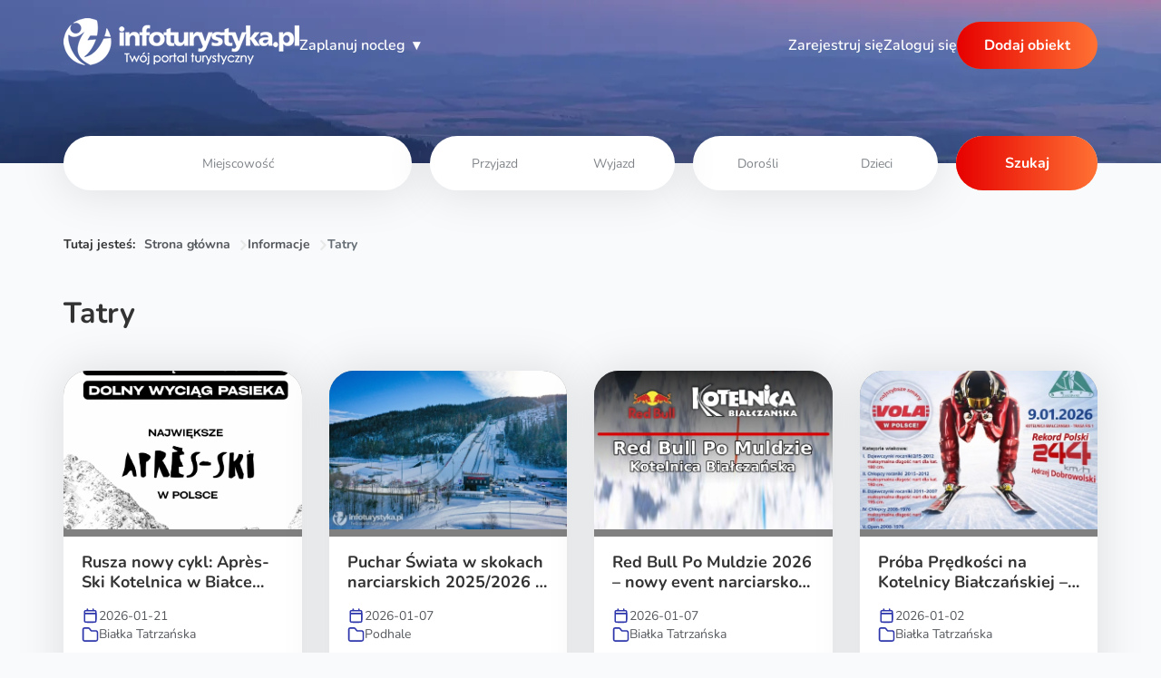

--- FILE ---
content_type: text/html; charset=UTF-8
request_url: https://infoturystyka.pl/informacje/kategorie/tatry
body_size: 14180
content:
<!doctype html><html lang="pl-PL"><head><meta charset="UTF-8" /><meta http-equiv="X-UA-Compatible" content="IE=edge"><meta http-equiv="Content-Type" content="text/html; charset=UTF-8" /><meta name="viewport" content="width=device-width, initial-scale=1, shrink-to-fit=no"><link rel="pingback" href="https://infoturystyka.pl/informacje/xmlrpc.php" /><link rel="profile" href="https://gmpg.org/xfn/11"><link rel="apple-touch-icon" sizes="180x180" href="https://infoturystyka.pl/informacje/wp-content/themes/infoturystyka-rework/build/favicons/apple-touch-icon.png?v1.0.1"><link rel="icon" type="image/png" sizes="32x32" href="https://infoturystyka.pl/informacje/wp-content/themes/infoturystyka-rework/build/favicons/favicon-32x32.png?v1.0.1"><link rel="icon" type="image/png" sizes="16x16" href="https://infoturystyka.pl/informacje/wp-content/themes/infoturystyka-rework/build/favicons/favicon-16x16.png?v1.0.1"><link rel="manifest" href="https://infoturystyka.pl/informacje/wp-content/themes/infoturystyka-rework/build/favicons/site.webmanifest?v1.0.1"><link rel="mask-icon" href="https://infoturystyka.pl/informacje/wp-content/themes/infoturystyka-rework/build/favicons/safari-pinned-tab.svg?v1.0.1" color="#e31f09"><link rel="shortcut icon" href="https://infoturystyka.pl/informacje/wp-content/themes/infoturystyka-rework/build/favicons/favicon.ico?v1.0.1"><meta name="apple-mobile-web-app-title" content="Ogólnopolski Portal Turystyczny Infoturystyka.pl - noclegi, hotele, pensjonaty, kwatery, pokoje gościnne, agroturystyka"><meta name="application-name" content="Ogólnopolski Portal Turystyczny Infoturystyka.pl - noclegi, hotele, pensjonaty, kwatery, pokoje gościnne, agroturystyka"><meta name="msapplication-TileColor" content="#e31f09"><meta name="msapplication-config" content="https://infoturystyka.pl/informacje/wp-content/themes/infoturystyka-rework/build/favicons/browserconfig.xml?v1.0.1"><meta name="theme-color" content="#ffffff"><title>Kategoria: Tatry - infoturystyka.pl</title><style>img:is([sizes="auto" i], [sizes^="auto," i]) { contain-intrinsic-size: 3000px 1500px }</style><meta name="robots" content="max-snippet:-1,max-image-preview:large,max-video-preview:-1" /><link rel="canonical" href="https://infoturystyka.pl/informacje/kategorie/tatry" /><link rel="next" href="https://infoturystyka.pl/informacje/kategorie/tatry/strona/2" /><meta property="og:type" content="website" /><meta property="og:locale" content="pl_PL" /><meta property="og:site_name" content="infoturystyka.pl" /><meta property="og:title" content="Kategoria: Tatry" /><meta property="og:url" content="https://infoturystyka.pl/informacje/kategorie/tatry" /><meta name="twitter:card" content="summary_large_image" /><meta name="twitter:title" content="Kategoria: Tatry" /><script type="application/ld+json">{"@context":"https://schema.org","@graph":[{"@type":"WebSite","@id":"https://infoturystyka.pl/informacje#/schema/WebSite","url":"https://infoturystyka.pl/informacje","name":"infoturystyka.pl","inLanguage":"pl-PL","potentialAction":{"@type":"SearchAction","target":{"@type":"EntryPoint","urlTemplate":"https://infoturystyka.pl/informacje/search/{search_term_string}"},"query-input":"required name=search_term_string"},"publisher":{"@type":"Organization","@id":"https://infoturystyka.pl/informacje#/schema/Organization","name":"infoturystyka.pl","url":"https://infoturystyka.pl/informacje"}},{"@type":"CollectionPage","@id":"https://infoturystyka.pl/informacje/kategorie/tatry","url":"https://infoturystyka.pl/informacje/kategorie/tatry","name":"Kategoria: Tatry - infoturystyka.pl","inLanguage":"pl-PL","isPartOf":{"@id":"https://infoturystyka.pl/informacje#/schema/WebSite"},"breadcrumb":{"@type":"BreadcrumbList","@id":"https://infoturystyka.pl/informacje#/schema/BreadcrumbList","itemListElement":[{"@type":"ListItem","position":1,"item":"https://infoturystyka.pl/informacje","name":"infoturystyka.pl"},{"@type":"ListItem","position":2,"name":"Kategoria: Tatry"}]}}]}</script><link rel="alternate" type="application/rss+xml" title="Ogólnopolski Portal Turystyczny Infoturystyka.pl - noclegi, hotele, pensjonaty, kwatery, pokoje gościnne, agroturystyka &raquo; Kanał z wpisami" href="https://infoturystyka.pl/informacje/feed" /><link rel="alternate" type="application/rss+xml" title="Ogólnopolski Portal Turystyczny Infoturystyka.pl - noclegi, hotele, pensjonaty, kwatery, pokoje gościnne, agroturystyka &raquo; Kanał z komentarzami" href="https://infoturystyka.pl/informacje/comments/feed" /><link rel="alternate" type="application/rss+xml" title="Ogólnopolski Portal Turystyczny Infoturystyka.pl - noclegi, hotele, pensjonaty, kwatery, pokoje gościnne, agroturystyka &raquo; Kanał z wpisami zaszufladkowanymi do kategorii Tatry" href="https://infoturystyka.pl/informacje/kategorie/tatry/feed" /><script type="text/javascript">
/* <![CDATA[ */
window._wpemojiSettings = {"baseUrl":"https:\/\/s.w.org\/images\/core\/emoji\/16.0.1\/72x72\/","ext":".png","svgUrl":"https:\/\/s.w.org\/images\/core\/emoji\/16.0.1\/svg\/","svgExt":".svg","source":{"concatemoji":"https:\/\/infoturystyka.pl\/informacje\/wp-includes\/js\/wp-emoji-release.min.js?ver=6.8.2"}};
/*! This file is auto-generated */
!function(s,n){var o,i,e;function c(e){try{var t={supportTests:e,timestamp:(new Date).valueOf()};sessionStorage.setItem(o,JSON.stringify(t))}catch(e){}}function p(e,t,n){e.clearRect(0,0,e.canvas.width,e.canvas.height),e.fillText(t,0,0);var t=new Uint32Array(e.getImageData(0,0,e.canvas.width,e.canvas.height).data),a=(e.clearRect(0,0,e.canvas.width,e.canvas.height),e.fillText(n,0,0),new Uint32Array(e.getImageData(0,0,e.canvas.width,e.canvas.height).data));return t.every(function(e,t){return e===a[t]})}function u(e,t){e.clearRect(0,0,e.canvas.width,e.canvas.height),e.fillText(t,0,0);for(var n=e.getImageData(16,16,1,1),a=0;a<n.data.length;a++)if(0!==n.data[a])return!1;return!0}function f(e,t,n,a){switch(t){case"flag":return n(e,"\ud83c\udff3\ufe0f\u200d\u26a7\ufe0f","\ud83c\udff3\ufe0f\u200b\u26a7\ufe0f")?!1:!n(e,"\ud83c\udde8\ud83c\uddf6","\ud83c\udde8\u200b\ud83c\uddf6")&&!n(e,"\ud83c\udff4\udb40\udc67\udb40\udc62\udb40\udc65\udb40\udc6e\udb40\udc67\udb40\udc7f","\ud83c\udff4\u200b\udb40\udc67\u200b\udb40\udc62\u200b\udb40\udc65\u200b\udb40\udc6e\u200b\udb40\udc67\u200b\udb40\udc7f");case"emoji":return!a(e,"\ud83e\udedf")}return!1}function g(e,t,n,a){var r="undefined"!=typeof WorkerGlobalScope&&self instanceof WorkerGlobalScope?new OffscreenCanvas(300,150):s.createElement("canvas"),o=r.getContext("2d",{willReadFrequently:!0}),i=(o.textBaseline="top",o.font="600 32px Arial",{});return e.forEach(function(e){i[e]=t(o,e,n,a)}),i}function t(e){var t=s.createElement("script");t.src=e,t.defer=!0,s.head.appendChild(t)}"undefined"!=typeof Promise&&(o="wpEmojiSettingsSupports",i=["flag","emoji"],n.supports={everything:!0,everythingExceptFlag:!0},e=new Promise(function(e){s.addEventListener("DOMContentLoaded",e,{once:!0})}),new Promise(function(t){var n=function(){try{var e=JSON.parse(sessionStorage.getItem(o));if("object"==typeof e&&"number"==typeof e.timestamp&&(new Date).valueOf()<e.timestamp+604800&&"object"==typeof e.supportTests)return e.supportTests}catch(e){}return null}();if(!n){if("undefined"!=typeof Worker&&"undefined"!=typeof OffscreenCanvas&&"undefined"!=typeof URL&&URL.createObjectURL&&"undefined"!=typeof Blob)try{var e="postMessage("+g.toString()+"("+[JSON.stringify(i),f.toString(),p.toString(),u.toString()].join(",")+"));",a=new Blob([e],{type:"text/javascript"}),r=new Worker(URL.createObjectURL(a),{name:"wpTestEmojiSupports"});return void(r.onmessage=function(e){c(n=e.data),r.terminate(),t(n)})}catch(e){}c(n=g(i,f,p,u))}t(n)}).then(function(e){for(var t in e)n.supports[t]=e[t],n.supports.everything=n.supports.everything&&n.supports[t],"flag"!==t&&(n.supports.everythingExceptFlag=n.supports.everythingExceptFlag&&n.supports[t]);n.supports.everythingExceptFlag=n.supports.everythingExceptFlag&&!n.supports.flag,n.DOMReady=!1,n.readyCallback=function(){n.DOMReady=!0}}).then(function(){return e}).then(function(){var e;n.supports.everything||(n.readyCallback(),(e=n.source||{}).concatemoji?t(e.concatemoji):e.wpemoji&&e.twemoji&&(t(e.twemoji),t(e.wpemoji)))}))}((window,document),window._wpemojiSettings);
/* ]]> */
</script><link rel='stylesheet' id='codeand-archive-style-css' href='https://infoturystyka.pl/informacje/wp-content/themes/infoturystyka-rework/build/archive.css?ver=v1.0.1' type='text/css' media='all' /><style id='wp-emoji-styles-inline-css' type='text/css'>

	img.wp-smiley, img.emoji {
		display: inline !important;
		border: none !important;
		box-shadow: none !important;
		height: 1em !important;
		width: 1em !important;
		margin: 0 0.07em !important;
		vertical-align: -0.1em !important;
		background: none !important;
		padding: 0 !important;
	}
</style><link rel='stylesheet' id='wp-block-library-css' href='https://infoturystyka.pl/informacje/wp-includes/css/dist/block-library/style.min.css?ver=6.8.2' type='text/css' media='all' /><style id='classic-theme-styles-inline-css' type='text/css'>
/*! This file is auto-generated */
.wp-block-button__link{color:#fff;background-color:#32373c;border-radius:9999px;box-shadow:none;text-decoration:none;padding:calc(.667em + 2px) calc(1.333em + 2px);font-size:1.125em}.wp-block-file__button{background:#32373c;color:#fff;text-decoration:none}
</style><style id='global-styles-inline-css' type='text/css'>
:root{--wp--preset--aspect-ratio--square: 1;--wp--preset--aspect-ratio--4-3: 4/3;--wp--preset--aspect-ratio--3-4: 3/4;--wp--preset--aspect-ratio--3-2: 3/2;--wp--preset--aspect-ratio--2-3: 2/3;--wp--preset--aspect-ratio--16-9: 16/9;--wp--preset--aspect-ratio--9-16: 9/16;--wp--preset--color--black: #000000;--wp--preset--color--cyan-bluish-gray: #abb8c3;--wp--preset--color--white: #ffffff;--wp--preset--color--pale-pink: #f78da7;--wp--preset--color--vivid-red: #cf2e2e;--wp--preset--color--luminous-vivid-orange: #ff6900;--wp--preset--color--luminous-vivid-amber: #fcb900;--wp--preset--color--light-green-cyan: #7bdcb5;--wp--preset--color--vivid-green-cyan: #00d084;--wp--preset--color--pale-cyan-blue: #8ed1fc;--wp--preset--color--vivid-cyan-blue: #0693e3;--wp--preset--color--vivid-purple: #9b51e0;--wp--preset--gradient--vivid-cyan-blue-to-vivid-purple: linear-gradient(135deg,rgba(6,147,227,1) 0%,rgb(155,81,224) 100%);--wp--preset--gradient--light-green-cyan-to-vivid-green-cyan: linear-gradient(135deg,rgb(122,220,180) 0%,rgb(0,208,130) 100%);--wp--preset--gradient--luminous-vivid-amber-to-luminous-vivid-orange: linear-gradient(135deg,rgba(252,185,0,1) 0%,rgba(255,105,0,1) 100%);--wp--preset--gradient--luminous-vivid-orange-to-vivid-red: linear-gradient(135deg,rgba(255,105,0,1) 0%,rgb(207,46,46) 100%);--wp--preset--gradient--very-light-gray-to-cyan-bluish-gray: linear-gradient(135deg,rgb(238,238,238) 0%,rgb(169,184,195) 100%);--wp--preset--gradient--cool-to-warm-spectrum: linear-gradient(135deg,rgb(74,234,220) 0%,rgb(151,120,209) 20%,rgb(207,42,186) 40%,rgb(238,44,130) 60%,rgb(251,105,98) 80%,rgb(254,248,76) 100%);--wp--preset--gradient--blush-light-purple: linear-gradient(135deg,rgb(255,206,236) 0%,rgb(152,150,240) 100%);--wp--preset--gradient--blush-bordeaux: linear-gradient(135deg,rgb(254,205,165) 0%,rgb(254,45,45) 50%,rgb(107,0,62) 100%);--wp--preset--gradient--luminous-dusk: linear-gradient(135deg,rgb(255,203,112) 0%,rgb(199,81,192) 50%,rgb(65,88,208) 100%);--wp--preset--gradient--pale-ocean: linear-gradient(135deg,rgb(255,245,203) 0%,rgb(182,227,212) 50%,rgb(51,167,181) 100%);--wp--preset--gradient--electric-grass: linear-gradient(135deg,rgb(202,248,128) 0%,rgb(113,206,126) 100%);--wp--preset--gradient--midnight: linear-gradient(135deg,rgb(2,3,129) 0%,rgb(40,116,252) 100%);--wp--preset--font-size--small: 13px;--wp--preset--font-size--medium: 20px;--wp--preset--font-size--large: 36px;--wp--preset--font-size--x-large: 42px;--wp--preset--spacing--20: 0.44rem;--wp--preset--spacing--30: 0.67rem;--wp--preset--spacing--40: 1rem;--wp--preset--spacing--50: 1.5rem;--wp--preset--spacing--60: 2.25rem;--wp--preset--spacing--70: 3.38rem;--wp--preset--spacing--80: 5.06rem;--wp--preset--shadow--natural: 6px 6px 9px rgba(0, 0, 0, 0.2);--wp--preset--shadow--deep: 12px 12px 50px rgba(0, 0, 0, 0.4);--wp--preset--shadow--sharp: 6px 6px 0px rgba(0, 0, 0, 0.2);--wp--preset--shadow--outlined: 6px 6px 0px -3px rgba(255, 255, 255, 1), 6px 6px rgba(0, 0, 0, 1);--wp--preset--shadow--crisp: 6px 6px 0px rgba(0, 0, 0, 1);}:where(.is-layout-flex){gap: 0.5em;}:where(.is-layout-grid){gap: 0.5em;}body .is-layout-flex{display: flex;}.is-layout-flex{flex-wrap: wrap;align-items: center;}.is-layout-flex > :is(*, div){margin: 0;}body .is-layout-grid{display: grid;}.is-layout-grid > :is(*, div){margin: 0;}:where(.wp-block-columns.is-layout-flex){gap: 2em;}:where(.wp-block-columns.is-layout-grid){gap: 2em;}:where(.wp-block-post-template.is-layout-flex){gap: 1.25em;}:where(.wp-block-post-template.is-layout-grid){gap: 1.25em;}.has-black-color{color: var(--wp--preset--color--black) !important;}.has-cyan-bluish-gray-color{color: var(--wp--preset--color--cyan-bluish-gray) !important;}.has-white-color{color: var(--wp--preset--color--white) !important;}.has-pale-pink-color{color: var(--wp--preset--color--pale-pink) !important;}.has-vivid-red-color{color: var(--wp--preset--color--vivid-red) !important;}.has-luminous-vivid-orange-color{color: var(--wp--preset--color--luminous-vivid-orange) !important;}.has-luminous-vivid-amber-color{color: var(--wp--preset--color--luminous-vivid-amber) !important;}.has-light-green-cyan-color{color: var(--wp--preset--color--light-green-cyan) !important;}.has-vivid-green-cyan-color{color: var(--wp--preset--color--vivid-green-cyan) !important;}.has-pale-cyan-blue-color{color: var(--wp--preset--color--pale-cyan-blue) !important;}.has-vivid-cyan-blue-color{color: var(--wp--preset--color--vivid-cyan-blue) !important;}.has-vivid-purple-color{color: var(--wp--preset--color--vivid-purple) !important;}.has-black-background-color{background-color: var(--wp--preset--color--black) !important;}.has-cyan-bluish-gray-background-color{background-color: var(--wp--preset--color--cyan-bluish-gray) !important;}.has-white-background-color{background-color: var(--wp--preset--color--white) !important;}.has-pale-pink-background-color{background-color: var(--wp--preset--color--pale-pink) !important;}.has-vivid-red-background-color{background-color: var(--wp--preset--color--vivid-red) !important;}.has-luminous-vivid-orange-background-color{background-color: var(--wp--preset--color--luminous-vivid-orange) !important;}.has-luminous-vivid-amber-background-color{background-color: var(--wp--preset--color--luminous-vivid-amber) !important;}.has-light-green-cyan-background-color{background-color: var(--wp--preset--color--light-green-cyan) !important;}.has-vivid-green-cyan-background-color{background-color: var(--wp--preset--color--vivid-green-cyan) !important;}.has-pale-cyan-blue-background-color{background-color: var(--wp--preset--color--pale-cyan-blue) !important;}.has-vivid-cyan-blue-background-color{background-color: var(--wp--preset--color--vivid-cyan-blue) !important;}.has-vivid-purple-background-color{background-color: var(--wp--preset--color--vivid-purple) !important;}.has-black-border-color{border-color: var(--wp--preset--color--black) !important;}.has-cyan-bluish-gray-border-color{border-color: var(--wp--preset--color--cyan-bluish-gray) !important;}.has-white-border-color{border-color: var(--wp--preset--color--white) !important;}.has-pale-pink-border-color{border-color: var(--wp--preset--color--pale-pink) !important;}.has-vivid-red-border-color{border-color: var(--wp--preset--color--vivid-red) !important;}.has-luminous-vivid-orange-border-color{border-color: var(--wp--preset--color--luminous-vivid-orange) !important;}.has-luminous-vivid-amber-border-color{border-color: var(--wp--preset--color--luminous-vivid-amber) !important;}.has-light-green-cyan-border-color{border-color: var(--wp--preset--color--light-green-cyan) !important;}.has-vivid-green-cyan-border-color{border-color: var(--wp--preset--color--vivid-green-cyan) !important;}.has-pale-cyan-blue-border-color{border-color: var(--wp--preset--color--pale-cyan-blue) !important;}.has-vivid-cyan-blue-border-color{border-color: var(--wp--preset--color--vivid-cyan-blue) !important;}.has-vivid-purple-border-color{border-color: var(--wp--preset--color--vivid-purple) !important;}.has-vivid-cyan-blue-to-vivid-purple-gradient-background{background: var(--wp--preset--gradient--vivid-cyan-blue-to-vivid-purple) !important;}.has-light-green-cyan-to-vivid-green-cyan-gradient-background{background: var(--wp--preset--gradient--light-green-cyan-to-vivid-green-cyan) !important;}.has-luminous-vivid-amber-to-luminous-vivid-orange-gradient-background{background: var(--wp--preset--gradient--luminous-vivid-amber-to-luminous-vivid-orange) !important;}.has-luminous-vivid-orange-to-vivid-red-gradient-background{background: var(--wp--preset--gradient--luminous-vivid-orange-to-vivid-red) !important;}.has-very-light-gray-to-cyan-bluish-gray-gradient-background{background: var(--wp--preset--gradient--very-light-gray-to-cyan-bluish-gray) !important;}.has-cool-to-warm-spectrum-gradient-background{background: var(--wp--preset--gradient--cool-to-warm-spectrum) !important;}.has-blush-light-purple-gradient-background{background: var(--wp--preset--gradient--blush-light-purple) !important;}.has-blush-bordeaux-gradient-background{background: var(--wp--preset--gradient--blush-bordeaux) !important;}.has-luminous-dusk-gradient-background{background: var(--wp--preset--gradient--luminous-dusk) !important;}.has-pale-ocean-gradient-background{background: var(--wp--preset--gradient--pale-ocean) !important;}.has-electric-grass-gradient-background{background: var(--wp--preset--gradient--electric-grass) !important;}.has-midnight-gradient-background{background: var(--wp--preset--gradient--midnight) !important;}.has-small-font-size{font-size: var(--wp--preset--font-size--small) !important;}.has-medium-font-size{font-size: var(--wp--preset--font-size--medium) !important;}.has-large-font-size{font-size: var(--wp--preset--font-size--large) !important;}.has-x-large-font-size{font-size: var(--wp--preset--font-size--x-large) !important;}
:where(.wp-block-post-template.is-layout-flex){gap: 1.25em;}:where(.wp-block-post-template.is-layout-grid){gap: 1.25em;}
:where(.wp-block-columns.is-layout-flex){gap: 2em;}:where(.wp-block-columns.is-layout-grid){gap: 2em;}
:root :where(.wp-block-pullquote){font-size: 1.5em;line-height: 1.6;}
</style><link rel='stylesheet' id='toc-screen-css' href='https://infoturystyka.pl/informacje/wp-content/plugins/table-of-contents-plus/screen.min.css?ver=2411.1' type='text/css' media='all' /><style id='toc-screen-inline-css' type='text/css'>
div#toc_container {width: 100%;}
</style><script type="text/javascript" src="https://infoturystyka.pl/informacje/wp-includes/js/jquery/jquery.min.js?ver=3.7.1" id="jquery-core-js"></script><script type="text/javascript" src="https://infoturystyka.pl/informacje/wp-includes/js/jquery/jquery-migrate.min.js?ver=3.4.1" id="jquery-migrate-js"></script><link rel="https://api.w.org/" href="https://infoturystyka.pl/informacje/wp-api/" /><link rel="alternate" title="JSON" type="application/json" href="https://infoturystyka.pl/informacje/wp-api/wp/v2/categories/1118" /><meta name="generator" content="performance-lab 4.0.1; plugins: "></head><body class="archive category category-tatry category-1118 wp-theme-infoturystyka-reworktheme" ><header class="header "><div class="header__background"><picture><source srcset="https://infoturystyka.pl/informacje/wp-content/uploads/2023/05/hero-1-2560x180-c-center.webp 2560w,https://infoturystyka.pl/informacje/wp-content/uploads/2023/05/hero-1-1920x180-c-center.webp 1920w,https://infoturystyka.pl/informacje/wp-content/uploads/2023/05/hero-1-1680x180-c-center.webp 1680w,https://infoturystyka.pl/informacje/wp-content/uploads/2023/05/hero-1-1366x180-c-center.webp 1366w,https://infoturystyka.pl/informacje/wp-content/uploads/2023/05/hero-1-991x130-c-center.webp 991w,https://infoturystyka.pl/informacje/wp-content/uploads/2023/05/hero-1-576x130-c-center.webp 576w,https://infoturystyka.pl/informacje/wp-content/uploads/2023/05/hero-1-425x130-c-center.webp 425w,https://infoturystyka.pl/informacje/wp-content/uploads/2023/05/hero-1-375x130-c-center.webp 375w,https://infoturystyka.pl/informacje/wp-content/uploads/2023/05/hero-1-320x130-c-center.webp 320w"><source srcset="https://infoturystyka.pl/informacje/wp-content/uploads/2023/05/hero-1-2560x180-c-center.jpg 2560w,https://infoturystyka.pl/informacje/wp-content/uploads/2023/05/hero-1-1920x180-c-center.jpg 1920w,https://infoturystyka.pl/informacje/wp-content/uploads/2023/05/hero-1-1680x180-c-center.jpg 1680w,https://infoturystyka.pl/informacje/wp-content/uploads/2023/05/hero-1-1366x180-c-center.jpg 1366w,https://infoturystyka.pl/informacje/wp-content/uploads/2023/05/hero-1-991x130-c-center.jpg 991w,https://infoturystyka.pl/informacje/wp-content/uploads/2023/05/hero-1-576x130-c-center.jpg 576w,https://infoturystyka.pl/informacje/wp-content/uploads/2023/05/hero-1-425x130-c-center.jpg 425w,https://infoturystyka.pl/informacje/wp-content/uploads/2023/05/hero-1-375x130-c-center.jpg 375w,https://infoturystyka.pl/informacje/wp-content/uploads/2023/05/hero-1-320x130-c-center.jpg 320w"><img src="[data-uri]" alt="" title="hero" loading="eager"></picture><img class="mobile" src="https://infoturystyka.pl/informacje/wp-content/uploads/2023/05/hero-1.jpg" loading="lazy"></div><nav class="header__nav container"><a class="header__nav--logo" id="home-logo" href="https://infoturystyka.pl"><picture><img src="https://infoturystyka.pl/informacje/wp-content/uploads/2023/05/infoturystyka-pl-logo-1.webp" alt="logo"></picture></a><div class="menu"><div class="menu__trigger link">Zaplanuj nocleg</div><div class="menu__holder"><div class="menu__content"><div class="item open-submenu" data-id="popularne-miejscowości-open">Popularne miejscowości</div><div class="item open-submenu" data-id="chętnie-wybierane-regiony-open">Chętnie wybierane regiony</div><div class="item open-submenu" data-id="popularne-kierunki-open">Popularne kierunki</div><div class="item open-submenu" data-id="województwa-open">Województwa</div><a class="item" href="https://infoturystyka.pl/informacje/">Informacje turystyczne</a><a class="item" href="https://infoturystyka.pl/wszystkie-warto-zobaczyc.html">Atrakcje turystyczne</a></div><div class="submenu"><svg width="72" height="72" viewBox="0 0 24 24" fill="none" stroke="currentColor" stroke-width="2" stroke-linecap="round" stroke-linejoin="round" class="hover-icon"><path d="M8 13v-8.5a1.5 1.5 0 0 1 3 0v7.5" /><path d="M11 11.5v-2a1.5 1.5 0 1 1 3 0v2.5" /><path d="M14 10.5a1.5 1.5 0 0 1 3 0v1.5" /><path d="M17 11.5a1.5 1.5 0 0 1 3 0v4.5a6 6 0 0 1 -6 6h-2h.208a6 6 0 0 1 -5.012 -2.7a69.74 69.74 0 0 1 -.196 -.3c-.312 -.479 -1.407 -2.388 -3.286 -5.728a1.5 1.5 0 0 1 .536 -2.022a1.867 1.867 0 0 1 2.28 .28l1.47 1.47" /></svg><div class="submenu__item" data-id="popularne-miejscowości-open"><div class="parent submenu__close"><span>Popularne miejscowości</span><span>◂</span></div><div class="submenu__column"><a href="https://infoturystyka.pl/noclegi,822,zakopane.html">Zakopane noclegi</a><a href="https://infoturystyka.pl/noclegi,12,karpacz.html">Karpacz noclegi</a><a href="https://infoturystyka.pl/noclegi,2352,bialka-tatrzanska.html">Białka Tatrzańska noclegi</a><a href="https://infoturystyka.pl/noclegi,825,koscielisko.html">Kościelisko noclegi</a><a href="https://infoturystyka.pl/noclegi,824,bukowina-tatrzanska.html">Bukowina Tatrzańska noclegi</a><a href="https://infoturystyka.pl/noclegi,1654,wisla.html">Wisła noclegi</a><a href="https://infoturystyka.pl/noclegi,1642,szczyrk.html">Szczyrk noclegi</a><a href="https://infoturystyka.pl/noclegi,1653,ustron.html">Ustroń noclegi</a><a href="https://infoturystyka.pl/noclegi,1664,zywiec.html">Żywiec noclegi</a><a href="https://infoturystyka.pl/noclegi,1660,istebna.html">Istebna noclegi</a><a href="https://infoturystyka.pl/noclegi,826,poronin.html">Poronin noclegi</a><a href="https://infoturystyka.pl/noclegi,823,bialy-dunajec.html">Biały Dunajec noclegi</a><a href="https://infoturystyka.pl/noclegi,15,szklarska-poreba.html">Szklarska Poręba noclegi</a><a href="https://infoturystyka.pl/noclegi,83,polanica-zdroj.html">Polanica Zdrój noclegi</a><a href="https://infoturystyka.pl/noclegi,81,kudowa-zdroj.html">Kudowa Zdrój noclegi</a><a href="https://infoturystyka.pl/noclegi,2558,duszniki-zdroj.html">Duszniki Zdrój noclegi</a><a href="https://infoturystyka.pl/noclegi,25,swieradow-zdroj.html">Świeradów Zdrój noclegi</a><a href="https://infoturystyka.pl/noclegi,799,krynica-zdroj.html">Krynica Zdrój noclegi</a><a href="https://infoturystyka.pl/noclegi,1286,solina.html">Solina noclegi</a><a href="https://infoturystyka.pl/noclegi,2400,polanczyk.html">Polańczyk noclegi</a><a href="https://infoturystyka.pl/noclegi,810,szczawnica.html">Szczawnica noclegi</a><a href="https://infoturystyka.pl/noclegi,803,muszyna.html">Muszyna noclegi</a><a href="https://infoturystyka.pl/noclegi,2389,tylicz.html">Tylicz noclegi</a><a href="https://infoturystyka.pl/noclegi,1984,mikolajki.html">Mikołajki noclegi</a><a href="https://infoturystyka.pl/noclegi,1951,gizycko.html">Giżycko noclegi</a><a href="https://infoturystyka.pl/noclegi,2008,olsztyn.html">Olsztyn noclegi</a><a href="https://infoturystyka.pl/noclegi,1983,mragowo.html">Mrągowo noclegi</a><a href="https://infoturystyka.pl/noclegi,2975,krutyn.html">Krutyń noclegi</a><a href="https://infoturystyka.pl/noclegi,1954,kruklanki.html">Kruklanki noclegi</a><a href="https://infoturystyka.pl/noclegi,1939,ostroda.html">Ostróda noclegi</a><a href="https://infoturystyka.pl/noclegi,1547,krynica-morska.html">Krynica Morska noclegi</a><a href="https://infoturystyka.pl/noclegi,1639,gdansk.html">Gdańsk noclegi</a><a href="https://infoturystyka.pl/noclegi,1640,gdynia.html">Gdynia noclegi</a><a href="https://infoturystyka.pl/noclegi,1641,sopot.html">Sopot noclegi</a><a href="https://infoturystyka.pl/noclegi,2445,darlowko.html">Darłówko noclegi</a><a href="https://infoturystyka.pl/noclegi,1555,wladyslawowo.html">Władysławowo noclegi</a><a href="https://infoturystyka.pl/noclegi,1588,leba.html">Łeba noclegi</a><a href="https://infoturystyka.pl/noclegi,2243,mielno.html">Mielno noclegi</a><a href="https://infoturystyka.pl/noclegi,2233,kolobrzeg.html">Kołobrzeg noclegi</a><a href="https://infoturystyka.pl/noclegi,2322,miedzyzdroje.html">Międzyzdroje noclegi</a><a href="https://infoturystyka.pl/noclegi,2278,rewal.html">Rewal noclegi</a><a href="https://infoturystyka.pl/noclegi,469,kazimierz-dolny.html">Kazimierz Dolny noclegi</a><a href="https://infoturystyka.pl/noclegi,1090,warszawa.html">Warszawa noclegi</a><a href="https://infoturystyka.pl/noclegi,774,krakow.html">Kraków noclegi</a><a href="https://infoturystyka.pl/noclegi,156,wroclaw.html">Wrocław noclegi</a><a href="https://infoturystyka.pl/noclegi,393,zamosc.html">Zamość noclegi</a><a href="https://infoturystyka.pl/noclegi,854,zawoja.html">Zawoja noclegi</a><a href="https://infoturystyka.pl/noclegi,1501,augustow.html">Augustów noclegi</a><a href="https://infoturystyka.pl/noclegi,2353,swieta-katarzyna.html">Święta Katarzyna noclegi</a></div></div><div class="submenu__item" data-id="chętnie-wybierane-regiony-open"><div class="parent submenu__close"><span>Chętnie wybierane regiony</span><span>◂</span></div><div class="submenu__column"><a href="https://infoturystyka.pl/kraina,podhale.html">Podhale noclegi</a><a href="https://infoturystyka.pl/kraina,mazury.html">Mazury noclegi</a><a href="https://infoturystyka.pl/kraina,bieszczady.html">Bieszczady noclegi</a><a href="https://infoturystyka.pl/kraina,karkonosze.html">Karkonosze noclegi</a><a href="https://infoturystyka.pl/kraina,gory-swietokrzyskie.html">Góry Świętokrzyskie noclegi</a><a href="https://infoturystyka.pl/kraina,gory-stolowe.html">Góry Stołowe noclegi</a><a href="https://infoturystyka.pl/kraina,pieniny.html">Pieniny noclegi</a><a href="https://infoturystyka.pl/kraina,beskid-zywiecki.html">Beskid Żywiecki noclegi</a><a href="https://infoturystyka.pl/kraina,gorce.html">Gorce noclegi</a><a href="https://infoturystyka.pl/kraina,beskid-slaski.html">Beskid Śląski noclegi</a><a href="https://infoturystyka.pl/kraina,ponidzie.html">Ponidzie noclegi</a><a href="https://infoturystyka.pl/kraina,roztocze.html">Roztocze noclegi</a><a href="https://infoturystyka.pl/kraina,beskid-sadecki.html">Beskid Sądecki noclegi</a><a href="https://infoturystyka.pl/kraina,beskid-wyspowy.html">Beskid Wyspowy noclegi</a><a href="https://infoturystyka.pl/kraina,podlasie.html">Podlasie noclegi</a><a href="https://infoturystyka.pl/kraina,pomorze-wschodnie.html">Pomorze Wschodnie noclegi</a><a href="https://infoturystyka.pl/kraina,pomorze-zachodnie.html">Pomorze Zachodnie noclegi</a><a href="https://infoturystyka.pl/kraina,suwalszczyzna.html">Suwalszczyzna noclegi</a><a href="https://infoturystyka.pl/kraina,slask.html">Śląsk noclegi</a><a href="https://infoturystyka.pl/kraina,dolny-slask.html">Dolny Śląsk noclegi</a><a href="https://infoturystyka.pl/kraina,warmia.html">Warmia noclegi</a><a href="https://infoturystyka.pl/kraina,jura-krakowsko-czestochowska.html">Jura Krakowsko-Częstochowska noclegi</a><a href="https://infoturystyka.pl/kraina,orawa.html">Orawa noclegi</a><a href="https://infoturystyka.pl/kraina,beskid-niski.html">Beskid Niski noclegi</a><a href="https://infoturystyka.pl/kraina,beskid-maly.html">Beskid Mały noclegi</a><a href="https://infoturystyka.pl/kraina,BeskidMakowski.html">Beskid Makowski noclegi</a><a href="https://infoturystyka.pl/kraina,gory-izerskie.html">Góry Izerskie noclegi</a><a href="https://infoturystyka.pl/kraina,kotlina-klodzka.html">Kotlina Kłodzka noclegi</a><a href="https://infoturystyka.pl/kraina,pojezierze-pomorskie.html">Pojezierze Pomorskie noclegi</a><a href="https://infoturystyka.pl/kraina,kaszuby.html">Kaszuby noclegi</a><a href="https://infoturystyka.pl/kraina,bory-tucholskie.html">Bory Tucholskie noclegi</a><a href="https://infoturystyka.pl/kraina,beskidy.html">Beskidy noclegi</a></div></div><div class="submenu__item" data-id="popularne-kierunki-open"><div class="parent submenu__close"><span>Popularne kierunki</span><span>◂</span></div><div class="submenu__column"><a href="https://infoturystyka.pl/kierunek,4,noclegi-w-miescie.html">W mieście</a><a href="https://infoturystyka.pl/kierunek,5,noclegi-na-wsi.html">Na wsi</a><a href="https://infoturystyka.pl/kierunek,17,noclegi-w-lesie.html">W lesie</a><a href="https://infoturystyka.pl/kierunek,18,noclegi-nad-morzem.html">Nad morzem</a><a href="https://infoturystyka.pl/kierunek,19,noclegi-nad-jeziorem.html">Nad jeziorem</a><a href="https://infoturystyka.pl/kierunek,20,noclegi-w-gorach.html">W górach</a></div></div><div class="submenu__item" data-id="województwa-open"><div class="parent submenu__close"><span>Województwa</span><span>◂</span></div><div class="submenu__column"><a href="https://infoturystyka.pl/wojewodztwo/dolnoslaskie.html">Dolnośląskie</a><a href="https://infoturystyka.pl/wojewodztwo/kujawsko-pomorskie.html">Kujawsko-pomorskie</a><a href="https://infoturystyka.pl/wojewodztwo/lubelskie.html">Lubelskie</a><a href="https://infoturystyka.pl/wojewodztwo/lubuskie.html">Lubuskie</a><a href="https://infoturystyka.pl/wojewodztwo/lodzkie.html">Łódzkie</a><a href="https://infoturystyka.pl/wojewodztwo/malopolskie.html">Małopolskie</a><a href="https://infoturystyka.pl/wojewodztwo/mazowieckie.html">Mazowieckie</a><a href="https://infoturystyka.pl/wojewodztwo/opolskie.html">Opolskie</a><a href="https://infoturystyka.pl/wojewodztwo/podkarpackie.html">Podkarpackie</a><a href="https://infoturystyka.pl/wojewodztwo/podlaskie.html">Podlaskie</a><a href="https://infoturystyka.pl/wojewodztwo/pomorskie.html">Pomorskie</a><a href="https://infoturystyka.pl/wojewodztwo/slaskie.html">Śląskie</a><a href="https://infoturystyka.pl/wojewodztwo/swietokrzyskie.html">Świętokrzyskie</a><a href="https://infoturystyka.pl/wojewodztwo/warminsko-mazurskie.html">Warmińsko-mazurskie</a><a href="https://infoturystyka.pl/wojewodztwo/wielkopolskie.html">Wielkopolskie</a><a href="https://infoturystyka.pl/wojewodztwo/zachodnio-pomorskie.html">Zachodniopomorskie</a></div></div></div></div></div><div class="header__nav--links"><a id="favorite-menu" class="favorite favorite-menu" href="/ulubione.html" target="_blank"><svg class="hide" viewBox="0 0 16 15" fill="currentColor"><path id="heart" d="M8,15,6.84,13.937C2.72,10.1,0,7.6,0,4.5A4.386,4.386,0,0,1,4.4,0,4.7,4.7,0,0,1,8,1.717,4.7,4.7,0,0,1,11.6,0,4.386,4.386,0,0,1,16,4.5c0,3.106-2.72,5.6-6.84,9.441Z" stroke="none"></path></svg><span class="favorite-counter hide"></span><div class="favorite-notification" data-added="Dodano obiekt do ulubionych" data-removed="Usunięto obiekt z ulubionych"></div></a><a class="link" href="/">Zarejestruj się</a><a class="link" href="/">Zaloguj się</a><a class="btn btn-orange" href="/"><span>Dodaj obiekt</span></a><button class="menu-mobile-trigger" type="button" aria-label="menu-mobile"><span></span><span></span><span></span></button></div></nav><div id="menu-mobile" class="menu-mobile"><div class="container"><div class="menu__trigger link">Zaplanuj nocleg</div><div class="menu__trigger btn btn-orange"><span></span></div><a class="link" href="/">Zarejestruj się</a><a class="link" href="/">Zaloguj się</a><a class="btn btn-orange" href="/"><span>Dodaj obiekt</span></a></div></div><div class="header__search"><div class="header__search--input container"><form method="GET" action="https://infoturystyka.pl/szukaj/polska" class="header__search--wp"><input class="search-input place" type="text" id="search" placeholder="Miejscowość" aria-label="Miejscowość" required="" autocomplete="off"><div class="search-input date"><input id="date-start" type="text" class="date-start" inputmode="none" autocomplete="off" placeholder="Przyjazd"><input id="date-end" type="text" class="date-end" inputmode="none" autocomplete="off" placeholder="Wyjazd"></div><div class="search-input persons"><input id="people-adult" type="number" class="people" placeholder="Dorośli" min="0" autocomplete="off"><input id="people-child" type="number" class="child" placeholder="Dzieci" min="0" autocomplete="off"></div><button class="btn btn-orange" type="submit"><span>Szukaj</span></button></form><div class="header__search--sugestion hidden"></div></div></div></header><main id="content" role="main" ><div class="container"><nav class="breadcrumb" aria-label="breadcrumb"><p>Tutaj jesteś:</p><a href="/">Strona główna</a><a href="https://infoturystyka.pl/informacje/">Informacje</a><a href="" class="active">Tatry</a></nav><div class="archive__content"><h1>
                Tatry
                            </h1><div class="archive__content--list"><article class="tease tease-post" id="tease-29626"><div class="content"><div class="img "><picture><source srcset="https://infoturystyka.pl/informacje/wp-content/uploads/2026/01/ff93d67a-aba9-4152-a522-8c04c46540d2-737x491-c-center.webp 737w,https://infoturystyka.pl/informacje/wp-content/uploads/2026/01/ff93d67a-aba9-4152-a522-8c04c46540d2-540x360-c-center.webp 540w"><source srcset="https://infoturystyka.pl/informacje/wp-content/uploads/2026/01/ff93d67a-aba9-4152-a522-8c04c46540d2-737x491-c-center.jpg 737w,https://infoturystyka.pl/informacje/wp-content/uploads/2026/01/ff93d67a-aba9-4152-a522-8c04c46540d2-540x360-c-center.jpg 540w"><img src="[data-uri]" alt="" title="Après-Ski Kotelnica w Białce Tatrzańskiej" loading="eager"></picture></div><h2>Rusza nowy cykl: Après-Ski Kotelnica w Białce Tatrzańskiej</h2><div class="place-date"><time datetime="2026-01-21 14:59:59"><svg xmlns="http://www.w3.org/2000/svg" width="20" height="20" fill="none" viewBox="0 0 24 24"><path stroke="#2d36aa" stroke-linecap="round" stroke-linejoin="round" stroke-width="2"
            d="M4 8h16M4 8v8.8c0 1.1 0 1.7.2 2.1.2.4.5.7.9.9.4.2 1 .2 2.1.2h9.6c1.1 0 1.7 0 2.1-.2.4-.2.7-.5.9-.9.2-.4.2-1 .2-2.1V8M4 8v-.8c0-1.1 0-1.7.2-2.1.2-.4.5-.7.9-.9C5.5 4 6 4 7.2 4H8m12 4v-.8c0-1.1 0-1.7-.2-2.1a2 2 0 0 0-.9-.9c-.4-.2-1-.2-2.1-.2H16m0-2v2m0 0H8m0-2v2" /></svg><span>2026-01-21</span></time><a href="https://infoturystyka.pl/informacje/kategorie/bialka-tatrzanska" class="category"><svg xmlns="http://www.w3.org/2000/svg" width="20" height="20" viewBox="0 0 24 24"><path fill="none" stroke="#2d36aa" stroke-linecap="round" stroke-linejoin="round" stroke-width="2"
            d="M2 18.8V5.3A2.3 2.3 0 0 1 4.3 3h5.3a1.1 1.1 0 0 1 .8.4l2.8 3.2a1.1 1.1 0 0 0 .8.4h5.6A2.2 2.2 0 0 1 22 9.2v9.7a2.2 2.2 0 0 1-2.2 2.1H4.2A2.2 2.2 0 0 1 2 18.8Z" /></svg><span>Białka Tatrzańska</span></a></div><p class="excerpt">Nie czekaj na ostatni zjazd. Wpadnij, kiedy masz ochotę – bo tej zimy Kotelnica Białczańska&hellip;</p></div><a href="https://infoturystyka.pl/informacje/rusza-nowy-cykl-apres-ski-kotelnica-w-bialce-tatrzanskiej" class="btn btn-white-red"><span>Szczegóły</span></a><a class="post-link" href="https://infoturystyka.pl/informacje/rusza-nowy-cykl-apres-ski-kotelnica-w-bialce-tatrzanskiej" aria-label="Rusza nowy cykl: Après-Ski Kotelnica w Białce Tatrzańskiej"></a></article><article class="tease tease-post" id="tease-29580"><div class="content"><div class="img "><picture><source srcset="https://infoturystyka.pl/informacje/wp-content/uploads/2026/01/DJI_0987-545x363-c-center.webp 545w,https://infoturystyka.pl/informacje/wp-content/uploads/2026/01/DJI_0987-270x180-c-center.webp 270w"><source srcset="https://infoturystyka.pl/informacje/wp-content/uploads/2026/01/DJI_0987-545x363-c-center.jpg 545w,https://infoturystyka.pl/informacje/wp-content/uploads/2026/01/DJI_0987-270x180-c-center.jpg 270w"><img src="[data-uri]" alt="" title="Puchar Świata w skokach narciarskich 2025/2026 w Zakopanem" loading="lazy"></picture></div><h2>Puchar Świata w skokach narciarskich 2025/2026 w Zakopanem</h2><div class="place-date"><time datetime="2026-01-07 15:22:23"><svg xmlns="http://www.w3.org/2000/svg" width="20" height="20" fill="none" viewBox="0 0 24 24"><path stroke="#2d36aa" stroke-linecap="round" stroke-linejoin="round" stroke-width="2"
            d="M4 8h16M4 8v8.8c0 1.1 0 1.7.2 2.1.2.4.5.7.9.9.4.2 1 .2 2.1.2h9.6c1.1 0 1.7 0 2.1-.2.4-.2.7-.5.9-.9.2-.4.2-1 .2-2.1V8M4 8v-.8c0-1.1 0-1.7.2-2.1.2-.4.5-.7.9-.9C5.5 4 6 4 7.2 4H8m12 4v-.8c0-1.1 0-1.7-.2-2.1a2 2 0 0 0-.9-.9c-.4-.2-1-.2-2.1-.2H16m0-2v2m0 0H8m0-2v2" /></svg><span>2026-01-07</span></time><a href="https://infoturystyka.pl/informacje/kategorie/podhale" class="category"><svg xmlns="http://www.w3.org/2000/svg" width="20" height="20" viewBox="0 0 24 24"><path fill="none" stroke="#2d36aa" stroke-linecap="round" stroke-linejoin="round" stroke-width="2"
            d="M2 18.8V5.3A2.3 2.3 0 0 1 4.3 3h5.3a1.1 1.1 0 0 1 .8.4l2.8 3.2a1.1 1.1 0 0 0 .8.4h5.6A2.2 2.2 0 0 1 22 9.2v9.7a2.2 2.2 0 0 1-2.2 2.1H4.2A2.2 2.2 0 0 1 2 18.8Z" /></svg><span>Podhale</span></a></div><p class="excerpt">Zakopane znów szykuje się na jeden z najbardziej wyczekiwanych weekendów zimy. W sezonie Pucharu Świata&hellip;</p></div><a href="https://infoturystyka.pl/informacje/puchar-swiata-w-skokach-narciarskich-2025-2026-w-zakopanem" class="btn btn-white-red"><span>Szczegóły</span></a><a class="post-link" href="https://infoturystyka.pl/informacje/puchar-swiata-w-skokach-narciarskich-2025-2026-w-zakopanem" aria-label="Puchar Świata w skokach narciarskich 2025/2026 w Zakopanem"></a></article><article class="tease tease-post" id="tease-29576"><div class="content"><div class="img "><picture><source srcset="https://infoturystyka.pl/informacje/wp-content/uploads/2026/01/Clipboard01-1-545x363-c-center.webp 545w,https://infoturystyka.pl/informacje/wp-content/uploads/2026/01/Clipboard01-1-270x180-c-center.webp 270w"><source srcset="https://infoturystyka.pl/informacje/wp-content/uploads/2026/01/Clipboard01-1-545x363-c-center.jpg 545w,https://infoturystyka.pl/informacje/wp-content/uploads/2026/01/Clipboard01-1-270x180-c-center.jpg 270w"><img src="[data-uri]" alt="" title="Red Bull Po Muldzie 2026" loading="lazy"></picture></div><h2>Red Bull Po Muldzie 2026 – nowy event narciarsko-snowboardowy na Kotelnicy Białczańskiej już 31 stycznia</h2><div class="place-date"><time datetime="2026-01-07 12:36:34"><svg xmlns="http://www.w3.org/2000/svg" width="20" height="20" fill="none" viewBox="0 0 24 24"><path stroke="#2d36aa" stroke-linecap="round" stroke-linejoin="round" stroke-width="2"
            d="M4 8h16M4 8v8.8c0 1.1 0 1.7.2 2.1.2.4.5.7.9.9.4.2 1 .2 2.1.2h9.6c1.1 0 1.7 0 2.1-.2.4-.2.7-.5.9-.9.2-.4.2-1 .2-2.1V8M4 8v-.8c0-1.1 0-1.7.2-2.1.2-.4.5-.7.9-.9C5.5 4 6 4 7.2 4H8m12 4v-.8c0-1.1 0-1.7-.2-2.1a2 2 0 0 0-.9-.9c-.4-.2-1-.2-2.1-.2H16m0-2v2m0 0H8m0-2v2" /></svg><span>2026-01-07</span></time><a href="https://infoturystyka.pl/informacje/kategorie/bialka-tatrzanska" class="category"><svg xmlns="http://www.w3.org/2000/svg" width="20" height="20" viewBox="0 0 24 24"><path fill="none" stroke="#2d36aa" stroke-linecap="round" stroke-linejoin="round" stroke-width="2"
            d="M2 18.8V5.3A2.3 2.3 0 0 1 4.3 3h5.3a1.1 1.1 0 0 1 .8.4l2.8 3.2a1.1 1.1 0 0 0 .8.4h5.6A2.2 2.2 0 0 1 22 9.2v9.7a2.2 2.2 0 0 1-2.2 2.1H4.2A2.2 2.2 0 0 1 2 18.8Z" /></svg><span>Białka Tatrzańska</span></a></div><p class="excerpt">Jeśli zimą szukasz czegoś więcej niż klasyczny dzień na stoku, 31 stycznia 2026 zapowiada się&hellip;</p></div><a href="https://infoturystyka.pl/informacje/red-bull-po-muldzie-2026-nowy-event-narciarsko-snowboardowy-na-kotelnicy-bialczanskiej-juz-31-stycznia" class="btn btn-white-red"><span>Szczegóły</span></a><a class="post-link" href="https://infoturystyka.pl/informacje/red-bull-po-muldzie-2026-nowy-event-narciarsko-snowboardowy-na-kotelnicy-bialczanskiej-juz-31-stycznia" aria-label="Red Bull Po Muldzie 2026 – nowy event narciarsko-snowboardowy na Kotelnicy Białczańskiej już 31 stycznia"></a></article><article class="tease tease-post" id="tease-29565"><div class="content"><div class="img "><picture><source srcset="https://infoturystyka.pl/informacje/wp-content/uploads/2026/01/64af0112-38dc-4589-be24-5b8a72af1f5d-545x363-c-center.webp 545w,https://infoturystyka.pl/informacje/wp-content/uploads/2026/01/64af0112-38dc-4589-be24-5b8a72af1f5d-270x180-c-center.webp 270w"><source srcset="https://infoturystyka.pl/informacje/wp-content/uploads/2026/01/64af0112-38dc-4589-be24-5b8a72af1f5d-545x363-c-center.jpg 545w,https://infoturystyka.pl/informacje/wp-content/uploads/2026/01/64af0112-38dc-4589-be24-5b8a72af1f5d-270x180-c-center.jpg 270w"><img src="[data-uri]" alt="" title="Próba Prędkości Kotelnica Białczańska – Speed Test Vola 2026" loading="lazy"></picture></div><h2>Próba Prędkości na Kotelnicy Białczańskiej – Speed Test Vola 2026 wraca po przerwie</h2><div class="place-date"><time datetime="2026-01-02 16:02:33"><svg xmlns="http://www.w3.org/2000/svg" width="20" height="20" fill="none" viewBox="0 0 24 24"><path stroke="#2d36aa" stroke-linecap="round" stroke-linejoin="round" stroke-width="2"
            d="M4 8h16M4 8v8.8c0 1.1 0 1.7.2 2.1.2.4.5.7.9.9.4.2 1 .2 2.1.2h9.6c1.1 0 1.7 0 2.1-.2.4-.2.7-.5.9-.9.2-.4.2-1 .2-2.1V8M4 8v-.8c0-1.1 0-1.7.2-2.1.2-.4.5-.7.9-.9C5.5 4 6 4 7.2 4H8m12 4v-.8c0-1.1 0-1.7-.2-2.1a2 2 0 0 0-.9-.9c-.4-.2-1-.2-2.1-.2H16m0-2v2m0 0H8m0-2v2" /></svg><span>2026-01-02</span></time><a href="https://infoturystyka.pl/informacje/kategorie/bialka-tatrzanska" class="category"><svg xmlns="http://www.w3.org/2000/svg" width="20" height="20" viewBox="0 0 24 24"><path fill="none" stroke="#2d36aa" stroke-linecap="round" stroke-linejoin="round" stroke-width="2"
            d="M2 18.8V5.3A2.3 2.3 0 0 1 4.3 3h5.3a1.1 1.1 0 0 1 .8.4l2.8 3.2a1.1 1.1 0 0 0 .8.4h5.6A2.2 2.2 0 0 1 22 9.2v9.7a2.2 2.2 0 0 1-2.2 2.1H4.2A2.2 2.2 0 0 1 2 18.8Z" /></svg><span>Białka Tatrzańska</span></a></div><p class="excerpt">Miłośnicy szybkiej jazdy na nartach mogą zacierać ręce: Próba Prędkości wraca na Kotelnicę Białczańską i&hellip;</p></div><a href="https://infoturystyka.pl/informacje/proba-predkosci-na-kotelnicy-bialczanskiej-speed-test-vola-2026-wraca-po-przerwie" class="btn btn-white-red"><span>Szczegóły</span></a><a class="post-link" href="https://infoturystyka.pl/informacje/proba-predkosci-na-kotelnicy-bialczanskiej-speed-test-vola-2026-wraca-po-przerwie" aria-label="Próba Prędkości na Kotelnicy Białczańskiej – Speed Test Vola 2026 wraca po przerwie"></a></article><article class="tease tease-post" id="tease-29555"><div class="content"><div class="img "><picture><source srcset="https://infoturystyka.pl/informacje/wp-content/uploads/2025/11/9650ff3c-9fcb-42ce-b625-bbccddd98701-545x363-c-center.webp 545w,https://infoturystyka.pl/informacje/wp-content/uploads/2025/11/9650ff3c-9fcb-42ce-b625-bbccddd98701-270x180-c-center.webp 270w"><source srcset="https://infoturystyka.pl/informacje/wp-content/uploads/2025/11/9650ff3c-9fcb-42ce-b625-bbccddd98701-545x363-c-center.jpg 545w,https://infoturystyka.pl/informacje/wp-content/uploads/2025/11/9650ff3c-9fcb-42ce-b625-bbccddd98701-270x180-c-center.jpg 270w"><img src="[data-uri]" alt="" title="XII Puchar Zakopanego Amatorów 2026" loading="lazy"></picture></div><h2>XII Puchar Zakopanego Amatorów 2026: Harenda, Kasprowy i Szymoszkowa. Ruszyły zapisy na najgłośniejszy cykl Mastersów pod Tatrami</h2><div class="place-date"><time datetime="2025-12-22 16:57:54"><svg xmlns="http://www.w3.org/2000/svg" width="20" height="20" fill="none" viewBox="0 0 24 24"><path stroke="#2d36aa" stroke-linecap="round" stroke-linejoin="round" stroke-width="2"
            d="M4 8h16M4 8v8.8c0 1.1 0 1.7.2 2.1.2.4.5.7.9.9.4.2 1 .2 2.1.2h9.6c1.1 0 1.7 0 2.1-.2.4-.2.7-.5.9-.9.2-.4.2-1 .2-2.1V8M4 8v-.8c0-1.1 0-1.7.2-2.1.2-.4.5-.7.9-.9C5.5 4 6 4 7.2 4H8m12 4v-.8c0-1.1 0-1.7-.2-2.1a2 2 0 0 0-.9-.9c-.4-.2-1-.2-2.1-.2H16m0-2v2m0 0H8m0-2v2" /></svg><span>2025-12-22</span></time><a href="https://infoturystyka.pl/informacje/kategorie/podhale" class="category"><svg xmlns="http://www.w3.org/2000/svg" width="20" height="20" viewBox="0 0 24 24"><path fill="none" stroke="#2d36aa" stroke-linecap="round" stroke-linejoin="round" stroke-width="2"
            d="M2 18.8V5.3A2.3 2.3 0 0 1 4.3 3h5.3a1.1 1.1 0 0 1 .8.4l2.8 3.2a1.1 1.1 0 0 0 .8.4h5.6A2.2 2.2 0 0 1 22 9.2v9.7a2.2 2.2 0 0 1-2.2 2.1H4.2A2.2 2.2 0 0 1 2 18.8Z" /></svg><span>Podhale</span></a></div><p class="excerpt">Są takie zimowe starty, które wciągają bardziej niż niejeden „poważny” wyścig. Bo tu stawką nie&hellip;</p></div><a href="https://infoturystyka.pl/informacje/xii-puchar-zakopanego-amatorow-2026-harenda-kasprowy-i-szymoszkowa-ruszyly-zapisy-na-najglosniejszy-cykl-mastersow-pod-tatrami" class="btn btn-white-red"><span>Szczegóły</span></a><a class="post-link" href="https://infoturystyka.pl/informacje/xii-puchar-zakopanego-amatorow-2026-harenda-kasprowy-i-szymoszkowa-ruszyly-zapisy-na-najglosniejszy-cykl-mastersow-pod-tatrami" aria-label="XII Puchar Zakopanego Amatorów 2026: Harenda, Kasprowy i Szymoszkowa. Ruszyły zapisy na najgłośniejszy cykl Mastersów pod Tatrami"></a></article><article class="tease tease-post" id="tease-29539"><div class="content"><div class="img "><picture><source srcset="https://infoturystyka.pl/informacje/wp-content/uploads/2025/12/Demo_Tour_Kotelnica_2500x2500_bez_nart_wysrodkowane-545x363-c-center.webp 545w,https://infoturystyka.pl/informacje/wp-content/uploads/2025/12/Demo_Tour_Kotelnica_2500x2500_bez_nart_wysrodkowane-270x180-c-center.webp 270w"><source srcset="https://infoturystyka.pl/informacje/wp-content/uploads/2025/12/Demo_Tour_Kotelnica_2500x2500_bez_nart_wysrodkowane-545x363-c-center.jpg 545w,https://infoturystyka.pl/informacje/wp-content/uploads/2025/12/Demo_Tour_Kotelnica_2500x2500_bez_nart_wysrodkowane-270x180-c-center.jpg 270w"><img src="[data-uri]" alt="" title="MAJESTY x COLUMBIA TITANDUO na Kotelnicy Białczańskiej" loading="lazy"></picture></div><h2>MAJESTY x COLUMBIA TITANDUO na Kotelnicy Białczańskiej. Testy nart, zimowy konkurs i nagrody</h2><div class="place-date"><time datetime="2025-12-19 11:04:08"><svg xmlns="http://www.w3.org/2000/svg" width="20" height="20" fill="none" viewBox="0 0 24 24"><path stroke="#2d36aa" stroke-linecap="round" stroke-linejoin="round" stroke-width="2"
            d="M4 8h16M4 8v8.8c0 1.1 0 1.7.2 2.1.2.4.5.7.9.9.4.2 1 .2 2.1.2h9.6c1.1 0 1.7 0 2.1-.2.4-.2.7-.5.9-.9.2-.4.2-1 .2-2.1V8M4 8v-.8c0-1.1 0-1.7.2-2.1.2-.4.5-.7.9-.9C5.5 4 6 4 7.2 4H8m12 4v-.8c0-1.1 0-1.7-.2-2.1a2 2 0 0 0-.9-.9c-.4-.2-1-.2-2.1-.2H16m0-2v2m0 0H8m0-2v2" /></svg><span>2025-12-19</span></time><a href="https://infoturystyka.pl/informacje/kategorie/bialka-tatrzanska" class="category"><svg xmlns="http://www.w3.org/2000/svg" width="20" height="20" viewBox="0 0 24 24"><path fill="none" stroke="#2d36aa" stroke-linecap="round" stroke-linejoin="round" stroke-width="2"
            d="M2 18.8V5.3A2.3 2.3 0 0 1 4.3 3h5.3a1.1 1.1 0 0 1 .8.4l2.8 3.2a1.1 1.1 0 0 0 .8.4h5.6A2.2 2.2 0 0 1 22 9.2v9.7a2.2 2.2 0 0 1-2.2 2.1H4.2A2.2 2.2 0 0 1 2 18.8Z" /></svg><span>Białka Tatrzańska</span></a></div><p class="excerpt">Są takie weekendy, które w kalendarzu narciarza znaczą więcej niż inne. Nie dlatego, że wypadają&hellip;</p></div><a href="https://infoturystyka.pl/informacje/majesty-x-columbia-titanduo-na-kotelnicy-bialczanskiej-testy-nart-zimowy-konkurs-i-nagrody" class="btn btn-white-red"><span>Szczegóły</span></a><a class="post-link" href="https://infoturystyka.pl/informacje/majesty-x-columbia-titanduo-na-kotelnicy-bialczanskiej-testy-nart-zimowy-konkurs-i-nagrody" aria-label="MAJESTY x COLUMBIA TITANDUO na Kotelnicy Białczańskiej. Testy nart, zimowy konkurs i nagrody"></a></article><article class="tease tease-post" id="tease-29520"><div class="content"><div class="img "><picture><source srcset="https://infoturystyka.pl/informacje/wp-content/uploads/2025/12/Sylwester_w_Termie_Bania_2025-2026_2500x2500-545x363-c-center.webp 545w,https://infoturystyka.pl/informacje/wp-content/uploads/2025/12/Sylwester_w_Termie_Bania_2025-2026_2500x2500-270x180-c-center.webp 270w"><source srcset="https://infoturystyka.pl/informacje/wp-content/uploads/2025/12/Sylwester_w_Termie_Bania_2025-2026_2500x2500-545x363-c-center.jpg 545w,https://infoturystyka.pl/informacje/wp-content/uploads/2025/12/Sylwester_w_Termie_Bania_2025-2026_2500x2500-270x180-c-center.jpg 270w"><img src="[data-uri]" alt="" title="Sylwester w Termie Bania 2025/2026" loading="lazy"></picture></div><h2>Neon Vibes – Sylwester w Termie Bania 2025/2026. Nowy Rok w parze, w wodzie i w blasku neonów</h2><div class="place-date"><time datetime="2025-12-17 10:35:59"><svg xmlns="http://www.w3.org/2000/svg" width="20" height="20" fill="none" viewBox="0 0 24 24"><path stroke="#2d36aa" stroke-linecap="round" stroke-linejoin="round" stroke-width="2"
            d="M4 8h16M4 8v8.8c0 1.1 0 1.7.2 2.1.2.4.5.7.9.9.4.2 1 .2 2.1.2h9.6c1.1 0 1.7 0 2.1-.2.4-.2.7-.5.9-.9.2-.4.2-1 .2-2.1V8M4 8v-.8c0-1.1 0-1.7.2-2.1.2-.4.5-.7.9-.9C5.5 4 6 4 7.2 4H8m12 4v-.8c0-1.1 0-1.7-.2-2.1a2 2 0 0 0-.9-.9c-.4-.2-1-.2-2.1-.2H16m0-2v2m0 0H8m0-2v2" /></svg><span>2025-12-17</span></time><a href="https://infoturystyka.pl/informacje/kategorie/bialka-tatrzanska" class="category"><svg xmlns="http://www.w3.org/2000/svg" width="20" height="20" viewBox="0 0 24 24"><path fill="none" stroke="#2d36aa" stroke-linecap="round" stroke-linejoin="round" stroke-width="2"
            d="M2 18.8V5.3A2.3 2.3 0 0 1 4.3 3h5.3a1.1 1.1 0 0 1 .8.4l2.8 3.2a1.1 1.1 0 0 0 .8.4h5.6A2.2 2.2 0 0 1 22 9.2v9.7a2.2 2.2 0 0 1-2.2 2.1H4.2A2.2 2.2 0 0 1 2 18.8Z" /></svg><span>Białka Tatrzańska</span></a></div><p class="excerpt">Są miejsca, w których sylwester zaczyna się od cekinów, a kończy na obcasach w śniegu.&hellip;</p></div><a href="https://infoturystyka.pl/informacje/neon-vibes-sylwester-w-termie-bania-2025-2026-nowy-rok-w-parze-w-wodzie-i-w-blasku-neonow" class="btn btn-white-red"><span>Szczegóły</span></a><a class="post-link" href="https://infoturystyka.pl/informacje/neon-vibes-sylwester-w-termie-bania-2025-2026-nowy-rok-w-parze-w-wodzie-i-w-blasku-neonow" aria-label="Neon Vibes – Sylwester w Termie Bania 2025/2026. Nowy Rok w parze, w wodzie i w blasku neonów"></a></article><article class="tease tease-post" id="tease-29459"><div class="content"><div class="img "><picture><source srcset="https://infoturystyka.pl/informacje/wp-content/uploads/2025/12/DJI_0203-545x363-c-center.webp 545w,https://infoturystyka.pl/informacje/wp-content/uploads/2025/12/DJI_0203-270x180-c-center.webp 270w"><source srcset="https://infoturystyka.pl/informacje/wp-content/uploads/2025/12/DJI_0203-545x363-c-center.jpg 545w,https://infoturystyka.pl/informacje/wp-content/uploads/2025/12/DJI_0203-270x180-c-center.jpg 270w"><img src="[data-uri]" alt="" title="Sylwester w Zakopanem 2025/2026" loading="lazy"></picture></div><h2>Zakopane przygotowuje się do sylwestrowej nocy 2025/2026 na Górnej Równi Krupowej</h2><div class="place-date"><time datetime="2025-12-09 14:39:45"><svg xmlns="http://www.w3.org/2000/svg" width="20" height="20" fill="none" viewBox="0 0 24 24"><path stroke="#2d36aa" stroke-linecap="round" stroke-linejoin="round" stroke-width="2"
            d="M4 8h16M4 8v8.8c0 1.1 0 1.7.2 2.1.2.4.5.7.9.9.4.2 1 .2 2.1.2h9.6c1.1 0 1.7 0 2.1-.2.4-.2.7-.5.9-.9.2-.4.2-1 .2-2.1V8M4 8v-.8c0-1.1 0-1.7.2-2.1.2-.4.5-.7.9-.9C5.5 4 6 4 7.2 4H8m12 4v-.8c0-1.1 0-1.7-.2-2.1a2 2 0 0 0-.9-.9c-.4-.2-1-.2-2.1-.2H16m0-2v2m0 0H8m0-2v2" /></svg><span>2025-12-09</span></time><a href="https://infoturystyka.pl/informacje/kategorie/podhale" class="category"><svg xmlns="http://www.w3.org/2000/svg" width="20" height="20" viewBox="0 0 24 24"><path fill="none" stroke="#2d36aa" stroke-linecap="round" stroke-linejoin="round" stroke-width="2"
            d="M2 18.8V5.3A2.3 2.3 0 0 1 4.3 3h5.3a1.1 1.1 0 0 1 .8.4l2.8 3.2a1.1 1.1 0 0 0 .8.4h5.6A2.2 2.2 0 0 1 22 9.2v9.7a2.2 2.2 0 0 1-2.2 2.1H4.2A2.2 2.2 0 0 1 2 18.8Z" /></svg><span>Podhale</span></a></div><p class="excerpt">Zakopane ponownie szykuje wielkie, plenerowe powitanie Nowego Roku. 31 grudnia 2025 r. na Górnej Równi&hellip;</p></div><a href="https://infoturystyka.pl/informacje/zakopane-przygotowuje-sie-do-sylwestrowej-nocy-2025-2026-na-gornej-rowni-krupowej" class="btn btn-white-red"><span>Szczegóły</span></a><a class="post-link" href="https://infoturystyka.pl/informacje/zakopane-przygotowuje-sie-do-sylwestrowej-nocy-2025-2026-na-gornej-rowni-krupowej" aria-label="Zakopane przygotowuje się do sylwestrowej nocy 2025/2026 na Górnej Równi Krupowej"></a></article><article class="tease tease-post" id="tease-29453"><div class="content"><div class="img "><picture><source srcset="https://infoturystyka.pl/informacje/wp-content/uploads/2025/12/Clipboard02-545x363-c-center.webp 545w,https://infoturystyka.pl/informacje/wp-content/uploads/2025/12/Clipboard02-270x180-c-center.webp 270w"><source srcset="https://infoturystyka.pl/informacje/wp-content/uploads/2025/12/Clipboard02-545x363-c-center.jpg 545w,https://infoturystyka.pl/informacje/wp-content/uploads/2025/12/Clipboard02-270x180-c-center.jpg 270w"><img src="[data-uri]" alt="" title="Zakopiański Jarmark Bożonarodzeniowy 2025/2026" loading="lazy"></picture></div><h2>Zakopiański Jarmark Bożonarodzeniowy 2025/2026 – święta pod Giewontem, których się nie zapomina</h2><div class="place-date"><time datetime="2025-12-09 12:56:02"><svg xmlns="http://www.w3.org/2000/svg" width="20" height="20" fill="none" viewBox="0 0 24 24"><path stroke="#2d36aa" stroke-linecap="round" stroke-linejoin="round" stroke-width="2"
            d="M4 8h16M4 8v8.8c0 1.1 0 1.7.2 2.1.2.4.5.7.9.9.4.2 1 .2 2.1.2h9.6c1.1 0 1.7 0 2.1-.2.4-.2.7-.5.9-.9.2-.4.2-1 .2-2.1V8M4 8v-.8c0-1.1 0-1.7.2-2.1.2-.4.5-.7.9-.9C5.5 4 6 4 7.2 4H8m12 4v-.8c0-1.1 0-1.7-.2-2.1a2 2 0 0 0-.9-.9c-.4-.2-1-.2-2.1-.2H16m0-2v2m0 0H8m0-2v2" /></svg><span>2025-12-09</span></time><a href="https://infoturystyka.pl/informacje/kategorie/podhale" class="category"><svg xmlns="http://www.w3.org/2000/svg" width="20" height="20" viewBox="0 0 24 24"><path fill="none" stroke="#2d36aa" stroke-linecap="round" stroke-linejoin="round" stroke-width="2"
            d="M2 18.8V5.3A2.3 2.3 0 0 1 4.3 3h5.3a1.1 1.1 0 0 1 .8.4l2.8 3.2a1.1 1.1 0 0 0 .8.4h5.6A2.2 2.2 0 0 1 22 9.2v9.7a2.2 2.2 0 0 1-2.2 2.1H4.2A2.2 2.2 0 0 1 2 18.8Z" /></svg><span>Podhale</span></a></div><p class="excerpt">Od 12 grudnia 2025 r. do 11 stycznia 2026 r. Plac Niepodległości w Zakopanem zmieni&hellip;</p></div><a href="https://infoturystyka.pl/informacje/zakopianski-jarmark-bozonarodzeniowy-2025-2026-swieta-pod-giewontem-ktorych-sie-nie-zapomina" class="btn btn-white-red"><span>Szczegóły</span></a><a class="post-link" href="https://infoturystyka.pl/informacje/zakopianski-jarmark-bozonarodzeniowy-2025-2026-swieta-pod-giewontem-ktorych-sie-nie-zapomina" aria-label="Zakopiański Jarmark Bożonarodzeniowy 2025/2026 – święta pod Giewontem, których się nie zapomina"></a></article><article class="tease tease-post" id="tease-29438"><div class="content"><div class="img "><picture><source srcset="https://infoturystyka.pl/informacje/wp-content/uploads/2025/12/Clipboard13-545x363-c-center.webp 545w,https://infoturystyka.pl/informacje/wp-content/uploads/2025/12/Clipboard13-270x180-c-center.webp 270w"><source srcset="https://infoturystyka.pl/informacje/wp-content/uploads/2025/12/Clipboard13-545x363-c-center.jpg 545w,https://infoturystyka.pl/informacje/wp-content/uploads/2025/12/Clipboard13-270x180-c-center.jpg 270w"><img src="[data-uri]" alt="" title="Święty Mikołaj na Gubałówce" loading="lazy"></picture></div><h2>Święty Mikołaj na Gubałówce – magiczne Mikołajki w Krainie Światła</h2><div class="place-date"><time datetime="2025-12-04 13:05:12"><svg xmlns="http://www.w3.org/2000/svg" width="20" height="20" fill="none" viewBox="0 0 24 24"><path stroke="#2d36aa" stroke-linecap="round" stroke-linejoin="round" stroke-width="2"
            d="M4 8h16M4 8v8.8c0 1.1 0 1.7.2 2.1.2.4.5.7.9.9.4.2 1 .2 2.1.2h9.6c1.1 0 1.7 0 2.1-.2.4-.2.7-.5.9-.9.2-.4.2-1 .2-2.1V8M4 8v-.8c0-1.1 0-1.7.2-2.1.2-.4.5-.7.9-.9C5.5 4 6 4 7.2 4H8m12 4v-.8c0-1.1 0-1.7-.2-2.1a2 2 0 0 0-.9-.9c-.4-.2-1-.2-2.1-.2H16m0-2v2m0 0H8m0-2v2" /></svg><span>2025-12-04</span></time><a href="https://infoturystyka.pl/informacje/kategorie/gory" class="category"><svg xmlns="http://www.w3.org/2000/svg" width="20" height="20" viewBox="0 0 24 24"><path fill="none" stroke="#2d36aa" stroke-linecap="round" stroke-linejoin="round" stroke-width="2"
            d="M2 18.8V5.3A2.3 2.3 0 0 1 4.3 3h5.3a1.1 1.1 0 0 1 .8.4l2.8 3.2a1.1 1.1 0 0 0 .8.4h5.6A2.2 2.2 0 0 1 22 9.2v9.7a2.2 2.2 0 0 1-2.2 2.1H4.2A2.2 2.2 0 0 1 2 18.8Z" /></svg><span>Góry</span></a></div><p class="excerpt">Już 6 grudnia 2025 roku Gubałówka zamieni się w prawdziwą zimową krainę magii. Na szczycie,&hellip;</p></div><a href="https://infoturystyka.pl/informacje/swiety-mikolaj-na-gubalowce-magiczne-mikolajki-w-krainie-swiatla" class="btn btn-white-red"><span>Szczegóły</span></a><a class="post-link" href="https://infoturystyka.pl/informacje/swiety-mikolaj-na-gubalowce-magiczne-mikolajki-w-krainie-swiatla" aria-label="Święty Mikołaj na Gubałówce – magiczne Mikołajki w Krainie Światła"></a></article><article class="tease tease-post" id="tease-29376"><div class="content"><div class="img "><picture><source srcset="https://infoturystyka.pl/informacje/wp-content/uploads/2025/11/Clipboard04-545x363-c-center.webp 545w,https://infoturystyka.pl/informacje/wp-content/uploads/2025/11/Clipboard04-270x180-c-center.webp 270w"><source srcset="https://infoturystyka.pl/informacje/wp-content/uploads/2025/11/Clipboard04-545x363-c-center.jpg 545w,https://infoturystyka.pl/informacje/wp-content/uploads/2025/11/Clipboard04-270x180-c-center.jpg 270w"><img src="[data-uri]" alt="" title="Start sezonu narciarskiego w Białce Tatrzańskiej – Kotelnica rusza już 29 listopada 2025!" loading="lazy"></picture></div><h2>Start sezonu narciarskiego w Białce Tatrzańskiej – Kotelnica rusza już 29 listopada 2025!</h2><div class="place-date"><time datetime="2025-11-26 12:17:24"><svg xmlns="http://www.w3.org/2000/svg" width="20" height="20" fill="none" viewBox="0 0 24 24"><path stroke="#2d36aa" stroke-linecap="round" stroke-linejoin="round" stroke-width="2"
            d="M4 8h16M4 8v8.8c0 1.1 0 1.7.2 2.1.2.4.5.7.9.9.4.2 1 .2 2.1.2h9.6c1.1 0 1.7 0 2.1-.2.4-.2.7-.5.9-.9.2-.4.2-1 .2-2.1V8M4 8v-.8c0-1.1 0-1.7.2-2.1.2-.4.5-.7.9-.9C5.5 4 6 4 7.2 4H8m12 4v-.8c0-1.1 0-1.7-.2-2.1a2 2 0 0 0-.9-.9c-.4-.2-1-.2-2.1-.2H16m0-2v2m0 0H8m0-2v2" /></svg><span>2025-11-26</span></time><a href="https://infoturystyka.pl/informacje/kategorie/bialka-tatrzanska" class="category"><svg xmlns="http://www.w3.org/2000/svg" width="20" height="20" viewBox="0 0 24 24"><path fill="none" stroke="#2d36aa" stroke-linecap="round" stroke-linejoin="round" stroke-width="2"
            d="M2 18.8V5.3A2.3 2.3 0 0 1 4.3 3h5.3a1.1 1.1 0 0 1 .8.4l2.8 3.2a1.1 1.1 0 0 0 .8.4h5.6A2.2 2.2 0 0 1 22 9.2v9.7a2.2 2.2 0 0 1-2.2 2.1H4.2A2.2 2.2 0 0 1 2 18.8Z" /></svg><span>Białka Tatrzańska</span></a></div><p class="excerpt">Już w sobotę, 29 listopada 2025 r. rusza długo wyczekiwany sezon narciarski na Kotelnicy Białczańskiej&hellip;</p></div><a href="https://infoturystyka.pl/informacje/start-sezonu-narciarskiego-w-bialce-tatrzanskiej-kotelnica-rusza-juz-29-listopada-2025" class="btn btn-white-red"><span>Szczegóły</span></a><a class="post-link" href="https://infoturystyka.pl/informacje/start-sezonu-narciarskiego-w-bialce-tatrzanskiej-kotelnica-rusza-juz-29-listopada-2025" aria-label="Start sezonu narciarskiego w Białce Tatrzańskiej – Kotelnica rusza już 29 listopada 2025!"></a></article><article class="tease tease-post" id="tease-29369"><div class="content"><div class="img "><picture><source srcset="https://infoturystyka.pl/informacje/wp-content/uploads/2025/11/Projekt-bez-nazwy-545x363-c-center.webp 545w,https://infoturystyka.pl/informacje/wp-content/uploads/2025/11/Projekt-bez-nazwy-270x180-c-center.webp 270w"><source srcset="https://infoturystyka.pl/informacje/wp-content/uploads/2025/11/Projekt-bez-nazwy-545x363-c-center.jpg 545w,https://infoturystyka.pl/informacje/wp-content/uploads/2025/11/Projekt-bez-nazwy-270x180-c-center.jpg 270w"><img src="[data-uri]" alt="" title="Wydarzenia i imprezy – Zakopane, grudzień 2025." loading="lazy"></picture></div><h2>Wydarzenia i imprezy – Zakopane, grudzień 2025.Mikołajki, kuligi, termy i sylwester pod Tatrami</h2><div class="place-date"><time datetime="2025-11-26 11:23:07"><svg xmlns="http://www.w3.org/2000/svg" width="20" height="20" fill="none" viewBox="0 0 24 24"><path stroke="#2d36aa" stroke-linecap="round" stroke-linejoin="round" stroke-width="2"
            d="M4 8h16M4 8v8.8c0 1.1 0 1.7.2 2.1.2.4.5.7.9.9.4.2 1 .2 2.1.2h9.6c1.1 0 1.7 0 2.1-.2.4-.2.7-.5.9-.9.2-.4.2-1 .2-2.1V8M4 8v-.8c0-1.1 0-1.7.2-2.1.2-.4.5-.7.9-.9C5.5 4 6 4 7.2 4H8m12 4v-.8c0-1.1 0-1.7-.2-2.1a2 2 0 0 0-.9-.9c-.4-.2-1-.2-2.1-.2H16m0-2v2m0 0H8m0-2v2" /></svg><span>2025-11-26</span></time><a href="https://infoturystyka.pl/informacje/kategorie/podhale" class="category"><svg xmlns="http://www.w3.org/2000/svg" width="20" height="20" viewBox="0 0 24 24"><path fill="none" stroke="#2d36aa" stroke-linecap="round" stroke-linejoin="round" stroke-width="2"
            d="M2 18.8V5.3A2.3 2.3 0 0 1 4.3 3h5.3a1.1 1.1 0 0 1 .8.4l2.8 3.2a1.1 1.1 0 0 0 .8.4h5.6A2.2 2.2 0 0 1 22 9.2v9.7a2.2 2.2 0 0 1-2.2 2.1H4.2A2.2 2.2 0 0 1 2 18.8Z" /></svg><span>Podhale</span></a></div><p class="excerpt">Grudzień 2025 w Zakopanem i na całym Podhalu zapowiada się jak film świąteczny: śnieg, światła,&hellip;</p></div><a href="https://infoturystyka.pl/informacje/wydarzenia-i-imprezy-zakopane-grudzien-2025-mikolajki-kuligi-termy-i-sylwester-pod-tatrami" class="btn btn-white-red"><span>Szczegóły</span></a><a class="post-link" href="https://infoturystyka.pl/informacje/wydarzenia-i-imprezy-zakopane-grudzien-2025-mikolajki-kuligi-termy-i-sylwester-pod-tatrami" aria-label="Wydarzenia i imprezy – Zakopane, grudzień 2025.Mikołajki, kuligi, termy i sylwester pod Tatrami"></a></article></div></div><nav class="pagination"><ul class="pagination-list"><li class="prev disabled"><a disabled>‹</a></li><li class="current"><span class="page-number page-numbers current">1</span></li><li><a href="https://infoturystyka.pl/informacje/kategorie/tatry/strona/2" class="page-number page-numbers">2</a></li><li><a href="https://infoturystyka.pl/informacje/kategorie/tatry/strona/3" class="page-number page-numbers">3</a></li><li><a href="https://infoturystyka.pl/informacje/kategorie/tatry/strona/4" class="page-number page-numbers">4</a></li><li class="current"><span class="dots">&hellip;</span></li><li><a href="https://infoturystyka.pl/informacje/kategorie/tatry/strona/19" class="page-number page-numbers">19</a></li><li><a href="https://infoturystyka.pl/informacje/kategorie/tatry/strona/20" class="page-number page-numbers">20</a></li><li class="next"><a href="https://infoturystyka.pl/informacje/kategorie/tatry/strona/2">›</a></li></ul></nav></div></main><div id="cookies" class="cookiealert" role="alert"><span><b>Lubisz ciastka?</b> 🍪 Nasza strona używa plików cookies</span><button type="button" class="btn btn-orange" aria-label="Close"><span>Zgadzam się</span></button></div><footer id="footer"><div class="container footer"><a class="footer__logo" href="/"><picture><img src="https://infoturystyka.pl/informacje/wp-content/uploads/2023/05/infoturystyka-pl-logo-1.webp" alt="logo"></picture></a><div class="footer__content"><div class="footer__content--adress"><a href="/">Infoturystyka.pl</a><p>ul. Górna 20/108, 25-415 Kielce</p><p>email: <a href="/cdn-cgi/l/email-protection#43212a36312c032a2d252c3736313a30373a28226d332f"><span class="__cf_email__" data-cfemail="c8aaa1bdbaa788a1a6aea7bcbdbab1bbbcb1a3a9e6b8a4">[email&#160;protected]</span></a></p></div><div class="footer__content--links"><div class="footer-map"><a href="https://infoturystyka.pl/strona/regulamin.html">Regulamin oraz polityka prywatności</a><a href="https://infoturystyka.pl/strona/cennik.html">Cennik 2023</a><a href="https://infoturystyka.pl/strona/kontakt.html">Kontakt</a><a href="https://infoturystyka.pl/wszystkieatrakcje.html">Atrakcje</a></div><div class="footer-socials"><p>Bądź na bieżąco</p><a href="https://www.facebook.com/infoturystyka/" rel="nofollow" target="_blank"><img
              src=" [data-uri]"
              alt="Facebook"></a></div></div></div><div class="footer__created"><p>Infoturystyka.pl © 2023 Wszelkie prawa zastrzeżone</p></div></div></footer><script data-cfasync="false" src="/cdn-cgi/scripts/5c5dd728/cloudflare-static/email-decode.min.js"></script><script type="speculationrules">
{"prefetch":[{"source":"document","where":{"and":[{"href_matches":"\/informacje\/*"},{"not":{"href_matches":["\/informacje\/wp-*.php","\/informacje\/wp-admin\/*","\/informacje\/wp-content\/uploads\/*","\/informacje\/wp-content\/*","\/informacje\/wp-content\/plugins\/*","\/informacje\/wp-content\/themes\/infoturystyka-rework\/theme\/*","\/informacje\/*\\?(.+)"]}},{"not":{"selector_matches":"a[rel~=\"nofollow\"]"}},{"not":{"selector_matches":".no-prefetch, .no-prefetch a"}}]},"eagerness":"conservative"}]}
</script><script type="text/javascript" src="https://infoturystyka.pl/informacje/wp-content/themes/infoturystyka-rework/build/archive.js?ver=v1.0.1" id="codeand-archive-script-js"></script><script type="text/javascript" id="toc-front-js-extra">
/* <![CDATA[ */
var tocplus = {"smooth_scroll":"1","visibility_show":"poka\u017c","visibility_hide":"schowaj","visibility_hide_by_default":"1","width":"100%"};
/* ]]> */
</script><script type="text/javascript" src="https://infoturystyka.pl/informacje/wp-content/plugins/table-of-contents-plus/front.min.js?ver=2411.1" id="toc-front-js"></script><script type="text/javascript" src="https://infoturystyka.pl/informacje/wp-includes/js/wp-embed.min.js?ver=6.8.2" id="wp-embed-js" defer="defer" data-wp-strategy="defer"></script><script defer src="https://www.googletagmanager.com/gtag/js?id=G-Q2X0H9L0HB"></script><script>
window.dataLayer = window.dataLayer || [];
function gtag(){dataLayer.push(arguments);}
gtag('js', new Date());

gtag('config', 'G-Q2X0H9L0HB');
</script>
 <script id="cache-master-plugin"> var cache_master = '{"before":{"now":"2026-01-22 11:28:25","memory_usage":5.5934999999999997,"sql_queries":16,"page_generation_time":"0,246"}}'; var scm_report = JSON.parse(cache_master); var scm_text_cache_status = ""; var scm_text_memory_usage = ""; var scm_text_sql_queries = ""; var scm_text_page_generation_time = ""; if ("before" in scm_report) { scm_text_cache_status = "No"; scm_text_memory_usage = scm_report["before"]["memory_usage"]; scm_text_sql_queries = scm_report["before"]["sql_queries"]; scm_text_page_generation_time = scm_report["before"]["page_generation_time"]; } if ("after" in scm_report) { scm_text_cache_status = "Yes"; scm_text_memory_usage = scm_report["after"]["memory_usage"]; scm_text_sql_queries = scm_report["after"]["sql_queries"]; scm_text_page_generation_time = scm_report["after"]["page_generation_time"]; } (function($) { $(function() { $(".scm-field-cache-status").html(scm_text_cache_status); $(".scm-field-memory-usage").html(scm_text_memory_usage); $(".scm-field-sql-queries").html(scm_text_sql_queries); $(".scm-field-page-generation-time").html(scm_text_page_generation_time); $(".cache-master-benchmark-report").attr("style", ""); $(".cache-master-plugin-widget-wrapper").attr("style", ""); }); })(jQuery); </script> 
<script defer src="https://static.cloudflareinsights.com/beacon.min.js/vcd15cbe7772f49c399c6a5babf22c1241717689176015" integrity="sha512-ZpsOmlRQV6y907TI0dKBHq9Md29nnaEIPlkf84rnaERnq6zvWvPUqr2ft8M1aS28oN72PdrCzSjY4U6VaAw1EQ==" data-cf-beacon='{"version":"2024.11.0","token":"44f0ed17c679426cb3c6b9d26b37077b","r":1,"server_timing":{"name":{"cfCacheStatus":true,"cfEdge":true,"cfExtPri":true,"cfL4":true,"cfOrigin":true,"cfSpeedBrain":true},"location_startswith":null}}' crossorigin="anonymous"></script>
</body></html>

--- FILE ---
content_type: text/css
request_url: https://infoturystyka.pl/informacje/wp-content/themes/infoturystyka-rework/build/archive.css?ver=v1.0.1
body_size: 8624
content:
@charset "UTF-8";.qs-datepicker-container{-webkit-box-orient:vertical;-webkit-box-direction:normal;background:#fff;border:1px solid grey;border-radius:.263921875em;-webkit-box-shadow:0 1.25em 1.25em -.9375em rgba(0,0,0,.3);box-shadow:0 1.25em 1.25em -.9375em rgba(0,0,0,.3);color:#000;display:-webkit-box;display:-ms-flexbox;display:flex;-ms-flex-direction:column;flex-direction:column;font-family:sans-serif;font-size:1rem;overflow:hidden;position:absolute;-webkit-user-select:none;-moz-user-select:none;-ms-user-select:none;user-select:none;width:15.625em;z-index:9001}.qs-datepicker-container *{-webkit-box-sizing:border-box;box-sizing:border-box}.qs-centered{left:50%;position:fixed;top:50%;-webkit-transform:translate(-50%,-50%);-ms-transform:translate(-50%,-50%);transform:translate(-50%,-50%)}.qs-hidden{display:none}.qs-overlay{-webkit-box-orient:vertical;-webkit-box-direction:normal;background:rgba(0,0,0,.75);color:#fff;display:-webkit-box;display:-ms-flexbox;display:flex;-ms-flex-direction:column;flex-direction:column;height:100%;left:0;opacity:1;padding:.5em;position:absolute;top:0;-webkit-transition:opacity .3s;transition:opacity .3s;width:100%;z-index:1}.qs-overlay.qs-hidden{opacity:0;z-index:-1}.qs-overlay .qs-overlay-year{background:transparent;border:none;border-bottom:1px solid #fff;border-radius:0;color:#fff;display:block;font-size:.875em;margin:0 auto;padding:.25em 0;text-align:center;width:80%}.qs-overlay .qs-overlay-year::-webkit-inner-spin-button{-webkit-appearance:none}.qs-overlay .qs-close{cursor:pointer;padding:.5em;position:absolute;right:0;top:0}.qs-overlay .qs-submit{background:hsla(0,0%,50%,.4);border:1px solid #fff;border-radius:.263921875em;cursor:pointer;margin:0 auto auto;padding:.5em}.qs-overlay .qs-submit.qs-disabled{border-color:grey;color:grey;cursor:not-allowed}.qs-overlay .qs-overlay-month-container{-webkit-box-flex:1;-ms-flex-positive:1;display:-webkit-box;display:-ms-flexbox;display:flex;flex-grow:1;-ms-flex-wrap:wrap;flex-wrap:wrap}.qs-overlay .qs-overlay-month{-webkit-box-pack:center;-ms-flex-pack:center;-webkit-box-align:center;-ms-flex-align:center;align-items:center;cursor:pointer;display:-webkit-box;display:-ms-flexbox;display:flex;justify-content:center;opacity:.5;-webkit-transition:opacity .15s;transition:opacity .15s;width:33.33333%}.qs-overlay .qs-overlay-month.active,.qs-overlay .qs-overlay-month:hover{opacity:1}.qs-controls{-webkit-box-pack:justify;-ms-flex-pack:justify;-webkit-box-align:center;-ms-flex-align:center;-webkit-box-flex:1;-ms-flex-positive:1;-ms-flex-negative:0;align-items:center;background:#d3d3d3;display:-webkit-box;display:-ms-flexbox;display:flex;-webkit-filter:blur(0);filter:blur(0);flex-grow:1;flex-shrink:0;justify-content:space-between;-webkit-transition:-webkit-filter .3s;transition:-webkit-filter .3s;transition:filter .3s;transition:filter .3s,-webkit-filter .3s;width:100%}.qs-controls.qs-blur{-webkit-filter:blur(5px);filter:blur(5px)}.qs-arrow{border-radius:.263921875em;cursor:pointer;height:1.5625em;position:relative;-webkit-transition:background .15s;transition:background .15s;width:1.5625em}.qs-arrow:hover{background:rgba(0,0,0,.1)}.qs-arrow:hover.qs-left:after{border-right-color:#000}.qs-arrow:hover.qs-right:after{border-left-color:#000}.qs-arrow:after{border:.390625em solid transparent;content:"";position:absolute;top:50%;-webkit-transition:border .2s;transition:border .2s}.qs-arrow.qs-left:after{border-right-color:grey;right:50%;-webkit-transform:translate(25%,-50%);-ms-transform:translate(25%,-50%);transform:translate(25%,-50%)}.qs-arrow.qs-right:after{border-left-color:grey;left:50%;-webkit-transform:translate(-25%,-50%);-ms-transform:translate(-25%,-50%);transform:translate(-25%,-50%)}.qs-month-year{border-bottom:1px solid transparent;font-weight:700;-webkit-transition:border .2s;transition:border .2s}.qs-month-year:not(.qs-disabled-year-overlay){cursor:pointer}.qs-month-year:not(.qs-disabled-year-overlay):hover{border-bottom:1px solid grey}.qs-month-year:active:focus,.qs-month-year:focus{outline:none}.qs-month{padding-right:.5ex}.qs-year{padding-left:.5ex}.qs-squares{display:-webkit-box;display:-ms-flexbox;display:flex;-webkit-filter:blur(0);filter:blur(0);-ms-flex-wrap:wrap;flex-wrap:wrap;padding:.3125em;-webkit-transition:-webkit-filter .3s;transition:-webkit-filter .3s;transition:filter .3s;transition:filter .3s,-webkit-filter .3s}.qs-squares.qs-blur{-webkit-filter:blur(5px);filter:blur(5px)}.qs-square{-webkit-box-align:center;-ms-flex-align:center;-webkit-box-pack:center;-ms-flex-pack:center;align-items:center;border-radius:.263921875em;cursor:pointer;display:-webkit-box;display:-ms-flexbox;display:flex;height:1.5625em;justify-content:center;-webkit-transition:background .1s;transition:background .1s;width:14.28571%}.qs-square:not(.qs-empty):not(.qs-disabled):not(.qs-day):not(.qs-active):hover{background:orange}.qs-current{font-weight:700;text-decoration:underline}.qs-active,.qs-range-end,.qs-range-start{background:#add8e6}.qs-range-start:not(.qs-range-6){border-bottom-right-radius:0;border-top-right-radius:0}.qs-range-middle{background:#d4ebf2}.qs-range-middle:not(.qs-range-0):not(.qs-range-6){border-radius:0}.qs-range-middle.qs-range-0{border-bottom-right-radius:0;border-top-right-radius:0}.qs-range-end:not(.qs-range-0),.qs-range-middle.qs-range-6{border-bottom-left-radius:0;border-top-left-radius:0}.qs-disabled,.qs-outside-current-month{opacity:.2}.qs-disabled{cursor:not-allowed}.qs-day,.qs-empty{cursor:default}.qs-day{color:grey;font-weight:700}.qs-event{position:relative}.qs-event:after{background:#07f;border-radius:50%;bottom:0;content:"";height:.46875em;position:absolute;right:0;width:.46875em}
/*! normalize.css v8.0.1 | MIT License | github.com/necolas/normalize.css */html{-webkit-text-size-adjust:100%;line-height:1.15}main{display:block}h1{font-size:2em;margin:.67em 0}hr{box-sizing:content-box;height:0;overflow:visible}pre{font-family:monospace,monospace;font-size:1em}a{background-color:transparent}abbr[title]{border-bottom:none;text-decoration:underline;text-decoration:underline dotted}b,strong{font-weight:bolder}code,kbd,samp{font-family:monospace,monospace;font-size:1em}small{font-size:80%}sub,sup{font-size:75%;line-height:0;position:relative;vertical-align:baseline}sub{bottom:-.25em}sup{top:-.5em}img{border-style:none}button,input,optgroup,select,textarea{font-family:inherit;font-size:100%;line-height:1.15;margin:0}button,input{overflow:visible}button,select{text-transform:none}[type=button],[type=reset],[type=submit],button{-webkit-appearance:button}[type=button]::-moz-focus-inner,[type=reset]::-moz-focus-inner,[type=submit]::-moz-focus-inner,button::-moz-focus-inner{border-style:none;padding:0}[type=button]:-moz-focusring,[type=reset]:-moz-focusring,[type=submit]:-moz-focusring,button:-moz-focusring{outline:1px dotted ButtonText}fieldset{padding:.35em .75em .625em}legend{box-sizing:border-box;color:inherit;display:table;max-width:100%;padding:0;white-space:normal}progress{vertical-align:baseline}textarea{overflow:auto}[type=checkbox],[type=radio]{box-sizing:border-box;padding:0}[type=number]::-webkit-inner-spin-button,[type=number]::-webkit-outer-spin-button{height:auto}[type=search]{-webkit-appearance:textfield;outline-offset:-2px}[type=search]::-webkit-search-decoration{-webkit-appearance:none}::-webkit-file-upload-button{-webkit-appearance:button;font:inherit}details{display:block}summary{display:list-item}[hidden],template{display:none}body{font-family:Nunito,sans-serif;line-height:26px}@font-face{font-display:swap;font-family:Nunito;font-style:normal;font-weight:400;src:local(""),url(/informacje/wp-content/themes/infoturystyka-rework/build/fonts/Nunito-400.woff2) format("woff2")}@font-face{font-display:swap;font-family:Nunito;font-style:normal;font-weight:600;src:local(""),url(/informacje/wp-content/themes/infoturystyka-rework/build/fonts/Nunito-600.woff2) format("woff2")}@font-face{font-display:swap;font-family:Nunito;font-style:normal;font-weight:700;src:local(""),url(/informacje/wp-content/themes/infoturystyka-rework/build/fonts/Nunito-700.woff2) format("woff2")}:root{--font-gray:#56595e;--font-blue:#6d7efb;--font-dark-blue:#3490dc;--font-orange:#e60000;--font-dark-orange:#ea4545;--font-orange-hover:#fc6771;--font-dark-gray:#e8e8e8;--text-gray-disabled:#656d75;--body-background:#f8fafc;--color-blue:#2d36aa;--color-white:#fff;--color-light-orange:#ff7234;--color-red:#fb3f4c}.animation{opacity:0;transform:translateY(30px)}html{scroll-behavior:smooth}*{box-sizing:border-box;font-family:Nunito}:any-link{color:inherit;text-decoration:none}body{background-color:var(--body-background);color:#333;font-weight:400;margin:0}.container{margin-left:auto;margin-right:auto;max-width:1170px;padding-left:15px;padding-right:15px;width:100%}@media (max-width:1199px){.container{max-width:960px}}@media (max-width:991px){.container{max-width:720px}}@media (max-width:767px){.container{margin-left:1em;margin-right:1em;max-width:calc(100vw - 30px);padding-left:0;padding-right:0;width:100%}}.container.mt5{margin-top:5rem}.container.mb5{margin-bottom:5rem}body.noscroll,html.noscroll{overflow:hidden}body.noscroll{height:100%}.hidden{display:none!important}.scroll-lock{height:100vh;max-height:100%;max-width:100%;overflow:hidden;width:100vw}.not-loaded{display:none}.js-link{cursor:pointer}.anchor-scroll{position:relative;top:calc(var(--anchor-scroll-offset)*-1)}.btn{border-radius:26px;cursor:pointer;font-size:16px;font-weight:700;line-height:normal;overflow:hidden;position:relative}.btn,.btn:before{display:block;transition:all .2s ease-in-out}.btn:before{content:"";left:0;position:absolute;top:0;z-index:0}.btn:before,.btn>span{height:100%;width:100%}.btn>span{display:block;padding:15px 30px;pointer-events:none;position:relative;transition:all .2s ease-in-out;z-index:1}.btn-orange:before{background-color:var(--color-light-orange)}.btn-orange>span{background:linear-gradient(to right,var(--font-orange) 0,hsla(0,80%,67%,0) 100%)}.btn-orange:hover:before{background-color:var(--color-red)}.btn-white-red{background-color:transparent;border:1px solid var(--font-dark-gray);text-align:center}.btn-white-red>span{color:var(--font-orange)}.btn-white-red:before{content:unset;display:none}.btn-white-red:hover{border-color:var(--font-orange-hover)}.btn-white-red:hover>span{background-color:var(--font-orange);color:var(--color-white)}.btn-tra-blu{border:1px solid var(--font-dark-gray);color:var(--font-gray)}.btn-tra-blu:hover{background:var(--color-blue);border-color:var(--color-blue);box-shadow:5px 5px 30px 5px rgba(51,51,51,.3);color:var(--color-white)}.btn-sharp{border-radius:0}.cookiealert{background:#212327;bottom:0;color:#ecf0f1;left:0;margin:0!important;opacity:0;padding:12px 0;position:fixed;text-align:center;transform:translateY(100%);transition:all .5s ease-out;transition-delay:0s;width:100%;z-index:999}.cookiealert>span{font-size:.9rem}.cookiealert button{border:none;cursor:pointer;display:unset;margin:6px 20px;padding:0}.cookiealert button span{color:#fff;font-size:14px;padding:6px 20px;position:relative;z-index:1}.cookiealert.show{opacity:1;transform:translateY(0);transition-delay:1s}.favorite-menu{align-items:center;display:flex;height:35px;justify-content:flex-end;margin-left:auto;position:relative}#navbarMenu,.navbar-brand,.navbar-toggler{flex-shrink:0}.navbar-expand-lg .container{flex-wrap:nowrap!important}.favorite-notification{background-color:#fff;border-radius:26px;color:#333;line-height:17px;min-width:150px;opacity:0;padding:10px;pointer-events:none;position:absolute;right:-55px;text-align:center;top:40px;transition:all .25s ease-in-out}.favorite-single{left:12px;position:absolute;top:12px;z-index:6}@media (max-width:991px){.item-box-horizontal .favorite-single{left:22px}}.favorite-object{margin-right:40px;position:relative}.favorite-place{color:#000;line-height:18px}@media (max-width:991px){.object-fixed-bottom{align-items:center;gap:10px}.object-fixed-bottom .btn{align-items:center;border-radius:32px;display:flex;font-size:13.5px;justify-content:center;margin:0!important;padding:15px 22px}.object-fixed-bottom label{margin:0;order:3}.object-fixed-bottom label svg{height:40px;width:40px}.object-fixed-bottom a{padding:10px}.object-fixed-bottom .favorite-hover{font-size:13.5px;font-weight:400;top:-50px}}.modal-loading{align-items:center;background-color:rgba(0,0,0,.467);border-radius:27px;display:none;flex-direction:column;height:100%;justify-content:center;left:0;overflow:hidden;position:absolute;top:0;width:100%;z-index:2}.modal-loading-text{color:var(--color-white);font-size:3rem;line-height:100%;text-align:center;text-shadow:#000 2px 3px 5px;width:80%}.modal-loading.active{display:flex}.loader{display:inline-block;height:80px;position:relative;width:80px}.loader div{animation:loader 1.2s cubic-bezier(.5,0,.5,1) infinite;border:8px solid var(--color-white);border-color:var(--color-white) transparent transparent transparent;border-radius:50%;box-sizing:border-box;display:block;height:64px;margin:8px;position:absolute;width:64px}.loader div:first-child{animation-delay:-.45s}.loader div:nth-child(2){animation-delay:-.3s}.loader div:nth-child(3){animation-delay:-.15s}@keyframes loader{0%{transform:rotate(0deg)}to{transform:rotate(1turn)}}.favorite input{display:none}.favorite svg{color:#bfc1bb;cursor:pointer;height:35px;transition:all .2s ease-in-out;width:35px}.favorite input:checked~svg{color:#fc6f3a}.favorite-hover{background-color:#fff;border-radius:26px;color:#333;left:50px;line-height:17px;min-width:150px;opacity:0;padding:5px 0;pointer-events:none;position:absolute;text-align:center;top:-5px;transition:all .5s ease-in-out}.favorite-change{animation-duration:2s;animation-name:hidden;opacity:0}@keyframes hidden{0%{opacity:1}75%{opacity:1}to{opacity:0}}.favorite-object .favorite-hover{left:unset;right:50px;z-index:2}.favorite-menu svg{color:#fc6f3a}.favorite-counter{color:#fff;font-size:19px;font-weight:700;left:50%;line-height:normal;position:absolute;top:3px;transform:translateX(-50%)}.show{opacity:1}.hide{opacity:0}.removed{display:none!important}.header{height:180px;max-width:100%;position:relative;width:100vw}@media (max-width:1199px){.header{height:255px}}@media (max-width:991px){.header{height:unset;margin-bottom:30px;padding-bottom:30px}}.header.active{height:100vh;max-height:100%}.header .link{color:var(--color-white);display:block;font-size:16px;font-weight:600;position:relative}.header .link:after{background:var(--color-white);bottom:-13px;content:"";height:1px;left:0;opacity:0;position:absolute;right:0;transition:all .2s ease-in-out;visibility:hidden}.header .link:hover:after{bottom:-1px;opacity:1;visibility:visible}.header .btn{color:var(--color-white)}.header__background{height:100%;left:0;pointer-events:none;position:absolute;top:0;width:100%;z-index:0}.header__background img{height:100%;object-fit:cover;object-position:center;width:100%}.header__background .mobile{display:none}.header__background.active{z-index:9}.header__background.active picture{display:none}.header__background.active .mobile{display:block}.header__nav{align-items:center;display:flex;flex-wrap:wrap;gap:30px;justify-content:space-between;padding-top:20px;position:relative;z-index:11}@media (max-width:991px){.header__nav{padding-left:0;padding-right:0}}.header__nav--logo{display:flex}.header__nav--logo img{width:100%;width:260px}@media (max-width:575px){.header__nav--logo img{width:200px}}@media (max-width:1199px){.header__nav--logo{order:1}}@media (max-width:575px){.header__nav--logo{width:200px}}.header__nav--links{align-items:center;display:flex;gap:40px;justify-content:space-between}@media (max-width:1199px){.header__nav--links{order:2}}@media (max-width:991px){.header__nav--links{gap:20px}}@media (max-width:575px){.header__nav--links{gap:0;overflow:hidden}}.header__nav--links .menu-mobile-trigger{align-items:flex-end;aspect-ratio:1;background-color:unset;border:none;border-radius:0;cursor:pointer;display:none;flex-direction:column;gap:4px;justify-content:center;padding:0;width:40px}.header__nav--links .menu-mobile-trigger>span{background-color:#fff;display:block;height:4px;transform-origin:left center;transition:all .2s ease-in-out;width:24px}.header__nav--links .menu-mobile-trigger.active{gap:2px}.header__nav--links .menu-mobile-trigger.active>span:first-child{position:relative;top:-2px;transform:rotate(45deg)}.header__nav--links .menu-mobile-trigger.active>span:nth-child(2){opacity:0}.header__nav--links .menu-mobile-trigger.active>span:nth-child(3){position:relative;top:3px;transform:rotate(-45deg)}@media (max-width:991px){.header__nav--links .btn,.header__nav--links>.link{display:none}.header__nav--links .menu-mobile-trigger{display:flex}}.header__search{bottom:-70px;display:flex;gap:10px;height:60px;justify-content:center;position:relative;width:100%}@media (max-width:991px){.header__search{bottom:unset;height:130px;margin-top:30px}}@media (max-width:575px){.header__search{bottom:unset;height:190px;margin-top:30px}}.header__search--sugestion{background:#fff;border-radius:30px;display:block;max-height:500px;max-width:unset;overflow-y:scroll;position:absolute;top:60px;width:calc(35% - 15px);z-index:9}.header__search--sugestion:has(div){box-shadow:5px 5px 50px 5px rgba(51,51,51,.3)}.header__search--sugestion .response{cursor:pointer;display:block;line-height:unset;padding:3px 1em 3px 15px;width:100%}.header__search--sugestion .response p{color:#333;font-size:.9em;line-height:26px;margin:0;transition:all .2s ease-in-out}.header__search--sugestion .response p:last-child{color:#989898;font-size:12px}.header__search--sugestion .response:hover{background:linear-gradient(90deg,#ee6a6a 0,#ff7134);border:1px solid #003eff;font-weight:700;margin:-1px}.header__search--sugestion .response:hover p:first-child{color:var(--color-white)}.header__search--sugestion .response:first-of-type{padding-top:10px}.header__search--sugestion .response:last-of-type{padding-bottom:10px}@media (max-width:991px){.header__search--sugestion{width:calc(50% - 10px)}}@media (max-width:575px){.header__search--sugestion{width:100%}}.header__search--input{padding:0;position:relative;width:100%}.header__search--input form{bottom:0;display:flex;height:60px;justify-content:space-between;position:absolute;width:100%}@media (max-width:991px){.header__search--input form{flex-wrap:wrap;height:130px;max-width:690px;row-gap:10px}}@media (max-width:767px){.header__search--input form{max-width:unset}}@media (max-width:575px){.header__search--input form{height:unset}}.header__search--input .search-input{border:0;border-radius:30px;box-shadow:0 0 50px 5px rgba(0,0,0,.1);color:#495057;flex-shrink:0;font-size:.9rem;font-weight:400;height:60px;line-height:1.6;margin:0 9px;padding:0 10px;text-align:center;width:100%}.header__search--input .search-input:focus-visible{outline:unset}.header__search--input .search-input.place{margin-left:0;width:calc(35% - 15px)}.header__search--input .search-input.date,.header__search--input .search-input.persons{align-items:center;display:flex;justify-content:space-between;padding:0;width:calc(25% - 15px)}.header__search--input .search-input.date>input,.header__search--input .search-input.persons>input{border:none;height:100%;outline:none;text-align:center;width:50%}.header__search--input .search-input.date>input.date-start,.header__search--input .search-input.persons>input.date-start{border-radius:30px 0 0 30px;padding-left:10px}.header__search--input .search-input.date>input.date-end,.header__search--input .search-input.persons>input.date-end{border-radius:0 30px 30px 0}.header__search--input .search-input.date>input.child,.header__search--input .search-input.date>input.people,.header__search--input .search-input.persons>input.child,.header__search--input .search-input.persons>input.people{appearance:textfield}.header__search--input .search-input.date>input.child::-webkit-inner-spin-button,.header__search--input .search-input.date>input.child::-webkit-outer-spin-button,.header__search--input .search-input.date>input.people::-webkit-inner-spin-button,.header__search--input .search-input.date>input.people::-webkit-outer-spin-button,.header__search--input .search-input.persons>input.child::-webkit-inner-spin-button,.header__search--input .search-input.persons>input.child::-webkit-outer-spin-button,.header__search--input .search-input.persons>input.people::-webkit-inner-spin-button,.header__search--input .search-input.persons>input.people::-webkit-outer-spin-button{-webkit-appearance:none;margin:0}.header__search--input .search-input.date>input.people,.header__search--input .search-input.persons>input.people{border-radius:30px 0 0 30px;padding-left:10px}.header__search--input .search-input.date>input.child,.header__search--input .search-input.persons>input.child{border-radius:0 30px 30px 0}.header__search--input .search-input.date{pointer-events:none}.header__search--input .search-input.date>input{pointer-events:all}@media (max-width:991px){.header__search--input .search-input.date,.header__search--input .search-input.place{width:calc(50% - 10px)}.header__search--input .search-input.date{margin-right:0}.header__search--input .search-input.persons{margin-left:0;width:calc(65% - 10px)}}@media (max-width:575px){.header__search--input .search-input{height:40px}.header__search--input .search-input.date,.header__search--input .search-input.persons,.header__search--input .search-input.place{margin-left:0;margin-right:0;width:100%}}.header__search--input input::placeholder{color:#495057;font-size:14px;opacity:.7!important}.header__search--input .btn{border:0;border-radius:50px;color:var(--color-white);cursor:pointer;flex-shrink:0;height:60px;margin-left:9px;padding:0;width:calc(15% - 15px);z-index:1}.header__search--input .btn>span{align-items:center;display:flex;justify-content:center;padding:0}@media (max-width:991px){.header__search--input .btn{margin-right:0;width:calc(35% - 10px)}}@media (max-width:575px){.header__search--input .btn{height:40px;margin-left:0;margin-right:0;width:100%}}.header__search--wp{margin-left:15px;width:calc(100% - 30px)!important}.header__search.active{display:none}.header .menu-mobile{display:none;height:100%;left:0;max-width:100%;position:absolute;top:0;width:100vw;z-index:10}.header .menu-mobile.active{display:block}.header .menu-mobile>.container{align-items:center;display:flex;flex-direction:column;gap:28px;margin-top:130px}.header-full{height:unset;padding-bottom:153px;position:relative;top:0}@media (max-width:991px){.header-full{padding-bottom:129px}}@media (max-width:575px){.header-full{padding-bottom:70px}}.header-full .header__search{align-items:center;bottom:unset;display:flex;flex-direction:column;height:unset;justify-content:center;padding-top:159px;position:relative;width:100%}.header-full .header__search--text{color:var(--color-white);font-size:36px;font-weight:400;line-height:normal;margin-top:16px;text-align:center}@media (max-width:575px){.header-full .header__search--text{font-size:28px}}.header-full .header__search--input form{bottom:unset}@media (max-width:991px){.header-full .header__search--input{height:130px}.header-full .header__search{padding-top:123px}}@media (max-width:575px){.header-full .header__search{padding-top:unset}.header-full .header__search--input{height:190px}.header-full .header__search--input form{bottom:unset}}.qs-datepicker-container{border:none;box-shadow:0 0 50px 5px rgba(0,0,0,.2);pointer-events:all}.qs-datepicker-container .qs-controls{background-color:unset;padding:5px 15px}.qs-datepicker-container .qs-controls .qs-arrow{border:1px solid var(--font-dark-gray);border-radius:50%;flex-shrink:0;height:40px;width:40px}.qs-datepicker-container .qs-controls .qs-arrow:after{background-image:url([data-uri]);background-position:50%;background-repeat:no-repeat;border:none;bottom:0;height:100%;left:0;right:0;top:0;width:100%}.qs-datepicker-container .qs-controls .qs-arrow.qs-left:after{transform:rotate(90deg)}.qs-datepicker-container .qs-controls .qs-arrow.qs-right:after{transform:rotate(-90deg)}.qs-datepicker-container .qs-square{aspect-ratio:1;border-radius:50%;font-size:.9rem;height:100%}.qs-datepicker-container .qs-current{text-decoration:none}.qs-datepicker-container .qs-current,.qs-datepicker-container .qs-square:not(.qs-empty):not(.qs-disabled):not(.qs-day):not(.qs-active):hover{background-color:var(--color-light-orange);color:var(--color-white)}.qs-datepicker-container.qs-centered{left:50%!important;top:50%!important;transform:translate(-50%,-50%)!important}.search-input .qs-datepicker-container{transform:translateX(-70px)}.header{--color:#000;--color-light:#555;--background-color:#fff;--background-color-dark:#f8f8f8;--accent:var(--font-orange);--accent-dark:var(--font-orange-hover);--box-shadow:0 0 50px 5px rgba(0,0,0,.2)}.header .menu{margin-right:auto;position:relative}.header .menu__trigger{cursor:pointer;padding-right:16px}.header .menu__trigger:before{content:"▾";position:absolute;right:0;top:50%;transform:translateY(-50%)}.header .menu__holder{background-color:var(--background-color);border-radius:25px;box-shadow:var(--box-shadow);display:none;height:fit-content;left:50%;max-height:calc(100vh - 100px);min-width:150%;position:absolute;top:46px;transform:translateX(-50%);transition:background-color .3s linear;width:max-content;z-index:9}.header .menu__holder.active{display:block}.header .menu__holder:has(>.submenu.active){background-color:var(--background-color-dark);border-bottom-right-radius:0;border-top-right-radius:0}.header .menu__holder:has(>.submenu.active) .menu__content{border-bottom-right-radius:0;border-top-right-radius:0}.header .menu__content{align-items:flex-start;border-radius:25px;display:flex;flex-direction:column;height:fit-content;justify-content:flex-start;max-height:calc(100vh - 100px);overflow:scroll;scrollbar-width:none;width:100%}.header .menu__content__title{color:var(--color-light);font-size:26px;font-weight:700;margin:0 16px 16px 32px;width:100%}.header .menu__content>.item{color:var(--color);cursor:pointer;display:block;font-size:16px;font-weight:600;padding:16px 48px 16px 16px;position:relative;transition-duration:.3s;transition-property:background-color,color;transition-timing-function:ease-in-out;width:100%}.header .menu__content>.item.open-submenu:after{content:"▸";font-size:20px;position:absolute;right:16px;top:50%;transform:translateY(-50%);transition:color .3s ease-in-out}.header .menu__content>.item:before{background-color:transparent;content:"";height:100%;left:0;position:absolute;top:0;transition:background-color .3s ease-in-out;width:3px}.header .menu__content>.item:hover{background-color:var(--accent);color:var(--background-color)}.header .menu__content>.item:hover:before{background-color:var(--accent-dark)}.header .menu__content>.item:hover:after{color:var(--accent-dark)}.header .submenu{background-color:var(--background-color);border-bottom-right-radius:25px;border-left-width:0;border-top-right-radius:25px;box-shadow:var(--box-shadow);display:none;height:100%;left:100%;max-height:calc(100vh - 100px);max-width:40vw;min-width:150%;position:absolute;top:0;width:max-content;z-index:9}.header .submenu .hover-icon{display:none}.header .submenu.scroll .hover-icon{animation:mouse-move 4s ease-in-out 0s infinite;display:block!important;left:50%;opacity:.4;position:absolute;top:30%;transform:translate(-50%,-50%);transition:opacity .3s ease-in-out}.header .submenu.scroll:hover .hover-icon{opacity:.2!important}.header .submenu__item{align-items:flex-start;display:none;flex-direction:column;gap:16px;height:100%;justify-content:flex-start;overflow-y:scroll;padding:16px 0;scrollbar-width:none;width:100%}.header .submenu__item.active{display:flex}.header .submenu__item .parent{align-items:center;background-color:var(--background-color);border-bottom:2px solid var(--border-color);color:var(--color-light);cursor:pointer;display:none;font-size:20px;font-weight:700;justify-content:space-between;left:0;padding:32px;position:absolute;text-align:left;top:0;width:100vw;z-index:1}.header .submenu__column{align-items:flex-start;display:flex;flex-wrap:wrap;justify-content:flex-start;width:100%}.header .submenu__column>a{align-self:stretch;color:var(--color);cursor:pointer;display:block;font-size:14px;font-weight:600;padding:2px 4px 2px 16px;position:relative;transition-duration:.3s;transition-property:background-color,color;transition-timing-function:ease-in-out;width:33.33%}.header .submenu__column>a:before{background-color:transparent;content:"";height:100%;left:0;position:absolute;top:0;transition:background-color .3s ease-in-out;width:3px}.header .submenu__column>a:hover{background-color:var(--accent);color:var(--background-color)}.header .submenu__column>a:hover:before{background-color:var(--accent-dark)}.header .submenu__title{color:var(--color-light);font-size:20px;font-weight:700;padding:0 8px 0 16px}.header .submenu.active{display:block}@media (max-width:1199px){.header .menu{margin-right:25vw;order:3}.header .menu__holder{max-width:0}.header .menu__content,.header .menu__holder{max-height:calc(100vh - 180px)}.header .submenu{max-width:65vw}}@media (max-width:991px){.header .menu{position:absolute}.header .menu .menu__trigger{display:none}.header .menu__holder,.header .submenu{border-radius:0;box-shadow:unset;height:calc(100vh - 80px);left:0;max-height:unset;max-width:unset;position:fixed;top:80px;transform:translateX(0);width:100vw;z-index:12}.header .submenu{top:0;z-index:13}.header .submenu__item{flex-direction:column;padding:72px 0 16px;width:100vw}.header .submenu__item .parent{display:flex;padding:16px}.header .submenu__column>a{width:50%}.header .menu__content{height:calc(100vh - 80px);max-height:unset;padding-bottom:16px;padding-top:16px;width:100vw}.header .menu__content .group:first-of-type{margin-top:16px}}@media (max-width:575px){.header .submenu__column>a{width:100%}}@keyframes mouse-move{0%{top:30%}50%{top:70%}to{top:30%}}footer{background:var(--color-blue);color:var(--color-white)}footer .footer{padding-top:100px}@media (max-width:767px){footer .footer{align-items:center;display:flex;flex-direction:column;justify-content:flex-start}}footer .footer__logo{display:block;margin-bottom:38px;opacity:.3;transition:opacity .5s ease-in-out;width:fit-content}footer .footer__logo img{width:100%;width:220px}footer .footer__logo:hover{opacity:1}footer .footer__content{display:grid;grid-template-columns:1fr 2fr;padding-bottom:82px}@media (max-width:991px){footer .footer__content{grid-template-columns:2fr 3fr}}@media (max-width:767px){footer .footer__content{align-items:center;display:flex;flex-direction:column;gap:40px;justify-content:flex-start;padding-bottom:45px;text-align:center}}footer .footer__content--adress{display:flex;flex-direction:column;gap:10px}footer .footer__content--adress>a{font-weight:700}footer .footer__content--adress p{margin:0}footer .footer__content--adress p>a{transition:all .2s ease-in-out 0s}footer .footer__content--adress p>a:hover{color:var(--font-orange-hover)}footer .footer__content--links{display:grid;gap:15px;grid-template-columns:1fr 1fr 2fr;margin-left:10px}@media (max-width:1199px){footer .footer__content--links{gap:30px;grid-template-columns:1fr 1fr}}@media (max-width:991px){footer .footer__content--links{gap:20px;margin-left:20px}}@media (max-width:767px){footer .footer__content--links{align-items:center;display:flex;flex-direction:column;gap:30px;justify-content:flex-start;margin-left:0;text-align:center}}footer .footer__content--links>div{display:flex;flex-direction:column;font-size:.9rem;gap:10px}@media (max-width:767px){footer .footer__content--links>div{align-items:center;gap:20px}}footer .footer__content--links .footer-map>a{display:block;transition:all .2s ease-in-out 0s}footer .footer__content--links .footer-map>a:hover{color:var(--font-orange-hover)}@media (max-width:767px){footer .footer__content--links .footer-map{align-items:center;flex-direction:row;flex-wrap:wrap;justify-content:center;row-gap:0}}footer .footer__content--links .footer-socials{gap:11px}footer .footer__content--links .footer-socials p{font-weight:700;margin:0}footer .footer__content--links .footer-socials>a{width:fit-content}footer .footer__content--links .footer-socials img{aspect-ratio:1;opacity:1;transition:opacity .2s ease-in-out;width:25px}footer .footer__content--links .footer-socials img:hover{opacity:.3}footer .footer__created{border-top:1px solid hsla(0,0%,89%,.1);font-size:14px;padding:37px 0;width:100%}footer .footer__created p{margin:0}@media (max-width:767px){footer .footer__created{line-height:normal;padding:20px 0;text-align:center}}.breadcrumb{display:flex;font-size:14px;font-weight:700;padding-top:77px}@media (max-width:991px){.breadcrumb{display:none}}.breadcrumb a,.breadcrumb div,.breadcrumb p{display:block;margin:0}.breadcrumb p{line-height:26px;margin-right:10px}.breadcrumb a,.breadcrumb div{align-items:center;color:var(--font-gray);display:flex;gap:9px;margin-right:10px}.breadcrumb a:before,.breadcrumb div:before{background-image:url("[data-uri]");background-position:bottom;content:"";display:block;height:13px;width:9px}.breadcrumb a.home:before,.breadcrumb div.home:before{display:none}.breadcrumb a:first-of-type:before{content:none}.breadcrumb>.active{color:var(--text-gray-disabled);cursor:default;pointer-events:none}.breadcrumb.base a:before,.breadcrumb.base div:before{background-image:url("[data-uri]")}.archive__content{margin-bottom:80px}.archive__content>h1{margin:50px 0}@media (max-width:767px){.archive__content>h1{text-align:center}}.archive__content--list{display:grid;gap:30px;grid-template-columns:repeat(4,1fr);max-width:100%}@media (max-width:1199px){.archive__content--list{grid-template-columns:repeat(3,1fr)}}@media (max-width:991px){.archive__content--list{grid-template-columns:repeat(2,1fr)}}@media (max-width:575px){.archive__content--list{grid-template-columns:repeat(1,1fr)}}.tease{align-items:center;background:var(--color-white);border-radius:27px;box-shadow:0 0 50px 5px rgba(0,0,0,.1);display:flex;flex-direction:column;height:100%;justify-content:space-between;overflow:hidden;position:relative;transition:all .5s ease-in-out;width:100%}.tease .content{display:block;overflow-wrap:anywhere;width:100%}.tease .content .img{aspect-ratio:3/2;background-color:gray;display:block;overflow:hidden;width:100%}.tease .content .img img{height:100%;object-fit:cover;transition:all .5s ease-in-out;width:100%}.tease .content .img.placeholder img{object-fit:contain;padding:0 20px}.tease .content>h2{-webkit-line-clamp:2;-webkit-box-orient:vertical;color:#333;display:block;display:-webkit-box;font-size:18px;line-height:22px;margin:17px 20px;max-width:100%;overflow:hidden;text-overflow:ellipsis;transition:all .5s ease-in-out}.tease .content .place-date{color:var(--font-gray);display:flex;flex-direction:column;font-size:14px;gap:6px;line-height:20px;padding:0 20px 17px}.tease .content .place-date a,.tease .content .place-date time,.tease .content .place-date>p{align-items:center;display:flex;gap:10px;justify-content:flex-start;margin:0}.tease .content .place-date a>svg,.tease .content .place-date time>svg,.tease .content .place-date>p>svg{width:19px}.tease .content .place-date .date{font-weight:700}.tease .content .place-date a{position:relative;z-index:5}.tease .content .excerpt{color:var(--font-gray);display:block;font-size:14px;line-height:22px;margin:0;padding:0 20px 20px}.tease .content .read-more{display:none}.tease .btn{border:1px solid var(--font-dark-gray);margin-bottom:20px;text-align:center;width:calc(100% - 40px)}@media (max-width:991px){.tease .btn{font-size:12px}}@media (max-width:575px){.tease .btn{font-size:16px}}.tease .btn:hover{border-color:var(--font-orange)}.tease:hover{box-shadow:5px 5px 50px 5px rgba(51,51,51,.3)}.tease:hover .content .img img{transform:scale(1.1)}.tease:hover .content>h2{color:var(--font-blue)}.tease:hover .btn{border-color:var(--font-orange)}.tease:hover .btn>span{background-color:var(--font-orange);color:var(--color-white)}.tease .post-link{height:100%;left:0;position:absolute;top:0;width:100%;z-index:2}.pagination{padding-bottom:40px}.object__pagination ul,.pagination ul{align-items:center;column-gap:40px;display:flex;flex-wrap:wrap;justify-content:center;margin:0 auto;padding:0 60px;position:relative;row-gap:10px;width:fit-content}@media (max-width:991px){.object__pagination ul,.pagination ul{column-gap:30px}}@media (max-width:767px){.object__pagination ul,.pagination ul{column-gap:30px;padding:0 50px}}.object__pagination li,.pagination li{color:var(--font-gray);display:block;flex-shrink:0;font-size:.9em;transition:all .2s ease-in-out}.object__pagination li.active,.object__pagination li:hover,.pagination li.active,.pagination li:hover{color:#333}.object__pagination li.active,.pagination li.active{font-weight:700}.object__pagination .next,.object__pagination .prev,.object__pagination li:first-of-type,.object__pagination li:last-of-type,.pagination .next,.pagination .prev,.pagination li:first-of-type,.pagination li:last-of-type{border:1px solid var(--font-dark-gray);border-radius:50%;font-size:30px;height:40px;position:absolute;width:40px}.object__pagination .next>a,.object__pagination .next>span,.object__pagination .prev>a,.object__pagination .prev>span,.object__pagination li:first-of-type>a,.object__pagination li:first-of-type>span,.object__pagination li:last-of-type>a,.object__pagination li:last-of-type>span,.pagination .next>a,.pagination .next>span,.pagination .prev>a,.pagination .prev>span,.pagination li:first-of-type>a,.pagination li:first-of-type>span,.pagination li:last-of-type>a,.pagination li:last-of-type>span{align-items:center;border-radius:50%;color:var(--font-dark-blue);display:flex;height:32px;justify-content:center;width:100%}.object__pagination .next>a:hover,.object__pagination .next>span:hover,.object__pagination .prev>a:hover,.object__pagination .prev>span:hover,.object__pagination li:first-of-type>a:hover,.object__pagination li:first-of-type>span:hover,.object__pagination li:last-of-type>a:hover,.object__pagination li:last-of-type>span:hover,.pagination .next>a:hover,.pagination .next>span:hover,.pagination .prev>a:hover,.pagination .prev>span:hover,.pagination li:first-of-type>a:hover,.pagination li:first-of-type>span:hover,.pagination li:last-of-type>a:hover,.pagination li:last-of-type>span:hover{color:var(--font-gray)}.object__pagination .prev,.object__pagination li:first-of-type,.pagination .prev,.pagination li:first-of-type{left:0}.object__pagination .next,.object__pagination li:last-of-type,.pagination .next,.pagination li:last-of-type{right:0}.object__pagination .disabled>a,.object__pagination .disabled>span,.pagination .disabled>a,.pagination .disabled>span{color:var(--font-gray)!important;pointer-events:none}.object__pagination .dots,.pagination .dots{opacity:.5}.object__pagination li{color:var(--font-orange);font-size:16px}.object__pagination li:hover{color:var(--font-orange-hover)}.object__pagination li:first-of-type,.object__pagination li:last-of-type{align-items:center;aspect-ratio:1/1;border:1px solid var(--font-dark-gray);border-radius:50%;display:flex;font-size:30px;height:40px;justify-content:center}.object__pagination li:first-of-type{margin-right:-10px}.object__pagination li:last-of-type{margin-left:-10px}.object__pagination li.active{color:#333}.object__pagination li.disabled{color:var(--text-gray-disabled);opacity:.5}

--- FILE ---
content_type: application/javascript
request_url: https://infoturystyka.pl/informacje/wp-content/themes/infoturystyka-rework/build/archive.js?ver=v1.0.1
body_size: 8293
content:
!function(){var e={3498:function(){!function(){"use strict";var e=document.querySelector(".cookiealert"),t=document.querySelector(".cookiealert button");(function(e){for(var t=e+"=",r=decodeURIComponent(document.cookie).split(";"),n=0;n<r.length;n++){for(var a=r[n];" "===a.charAt(0);)a=a.substring(1);if(0===a.indexOf(t))return a.substring(t.length,a.length)}return""})("acceptCookies")||e.classList.add("show"),t.addEventListener("click",(function(){!function(e,t,r){var n=new Date;n.setTime(n.getTime()+24*r*60*60*1e3);var a="expires="+n.toUTCString();document.cookie=e+"="+t+";"+a+";path=/"}("acceptCookies",!0,60),e.classList.remove("show")}))}()},1050:function(){let e=document.querySelectorAll(".favorite input");const t=document.querySelector(".favorite-notification"),r=document.querySelector("#favorite-menu");let n=null,a="",o=[];null==localStorage.getItem("favorites")&&localStorage.setItem("favorites","");let i=[],s="";function c(){document.querySelector(".favorite-counter").innerHTML=i.length,0==i.length?(r.querySelector("svg").classList.add("hide"),r.querySelector(".favorite-counter").classList.add("hide")):(r.querySelector("svg").classList.remove("hide"),r.querySelector(".favorite-counter").classList.remove("hide"))}function l(){s=";"+i.toString().replaceAll(",",";")+";",localStorage.setItem("favorites",s)}function d(){i=localStorage.getItem("favorites").split(";").filter((e=>e))}d(),l(),c(),e.forEach((e=>{a=e.dataset.id,i.some((e=>e===a))?e.checked=!0:e.checked=!1,e.addEventListener("input",(()=>{!function(e){switch(e){case"added":t.innerHTML=t.dataset.added;break;case"removed":t.innerHTML=t.dataset.removed}t.classList.add("show"),clearTimeout(n),n=setTimeout((()=>{t.classList.remove("show")}),4e3)}(e.checked?"added":"removed")})),e.addEventListener("change",(()=>{var t,r;a=e.dataset.id,1==e.checked&&(t=a,d(),i.push(t),l(),c(),r=t,o=document.querySelectorAll('[data-id="'+r+'"]'),o.forEach((e=>{1!=e.checked&&(e.checked=!0)}))),0==e.checked&&function(e){d();let t=i.indexOf(e);i.splice(t,1),l(),c(),function(e){o=document.querySelectorAll('[data-id="'+e+'"]'),o.forEach((e=>{0!=e.checked&&(e.checked=!1)}))}(e)}(a)}))})),document.querySelectorAll(".favorite").forEach((e=>{e.querySelector("input")&&e.querySelector("input").addEventListener("change",(()=>{e.querySelectorAll(".favorite-hover").forEach((e=>e.classList.remove("favorite-change"))),1==e.querySelector("input").checked?e.querySelector(".favorite-hover.checked").classList.toggle("favorite-change"):e.querySelector(".favorite-hover.not-checked").classList.toggle("favorite-change")}))}))},7898:function(){const e=document.querySelector(".menu-mobile-trigger");e&&e.addEventListener("click",(function(){e.classList.toggle("active"),document.querySelector("#menu-mobile").classList.toggle("active"),document.querySelector(".header").classList.toggle("active"),document.querySelector(".header__search").classList.toggle("active"),document.querySelector(".header__background").classList.toggle("active"),document.querySelector("body").classList.toggle("noscroll")}))},4e3:function(){if(document.querySelector(".menu .menu__trigger")){const e=document.querySelector(".menu .menu__trigger"),t=document.querySelector(".menu-mobile .menu__trigger"),r=document.querySelector(".menu__holder"),n=document.querySelectorAll(".open-submenu"),a=document.querySelector(".submenu"),o=a.querySelectorAll(".parent.submenu__close");document.addEventListener("click",(t=>{t.target.closest(".menu__trigger")||t.target.closest(".menu__holder")||t.target.closest(".submenu")?t.target.contains(e)&&(r.classList.toggle("active"),a.classList.remove("active")):(r.classList.remove("active"),a.classList.remove("active"),a.querySelector(".submenu__item.active")&&a.querySelector(".submenu__item.active").classList.remove("active"))})),t.addEventListener("click",(()=>{r.classList.add("active"),a.classList.remove("active")})),n.forEach((e=>{const t=e.dataset.id;e.addEventListener("click",(()=>{if(a.querySelector(`.submenu__item.active[data-id="${t}"]`))a.classList.remove("active"),a.querySelector(".submenu__item.active").classList.remove("active");else{a.querySelector(".submenu__item.active")&&a.querySelector(".submenu__item.active").classList.remove("active"),a.classList.add("active");const e=a.querySelector(`.submenu__item[data-id="${t}"]`);e.classList.add("active"),!function(e){if(e.scrollHeight>e.offsetHeight)return!0}(e)?a.classList.remove("scroll"):a.classList.add("scroll")}}))})),o.forEach((e=>{e.addEventListener("click",(()=>{e.closest(".submenu__item").classList.remove("active"),e.closest(".submenu").classList.remove("active")}))}))}},6134:function(e){window,e.exports=function(e){var t={};function r(n){if(t[n])return t[n].exports;var a=t[n]={i:n,l:!1,exports:{}};return e[n].call(a.exports,a,a.exports,r),a.l=!0,a.exports}return r.m=e,r.c=t,r.d=function(e,t,n){r.o(e,t)||Object.defineProperty(e,t,{enumerable:!0,get:n})},r.r=function(e){"undefined"!=typeof Symbol&&Symbol.toStringTag&&Object.defineProperty(e,Symbol.toStringTag,{value:"Module"}),Object.defineProperty(e,"__esModule",{value:!0})},r.t=function(e,t){if(1&t&&(e=r(e)),8&t)return e;if(4&t&&"object"==typeof e&&e&&e.__esModule)return e;var n=Object.create(null);if(r.r(n),Object.defineProperty(n,"default",{enumerable:!0,value:e}),2&t&&"string"!=typeof e)for(var a in e)r.d(n,a,function(t){return e[t]}.bind(null,a));return n},r.n=function(e){var t=e&&e.__esModule?function(){return e.default}:function(){return e};return r.d(t,"a",t),t},r.o=function(e,t){return Object.prototype.hasOwnProperty.call(e,t)},r.p="",r(r.s=0)}([function(e,t,r){"use strict";r.r(t);var n=[],a=["Sun","Mon","Tue","Wed","Thu","Fri","Sat"],o=["January","February","March","April","May","June","July","August","September","October","November","December"],i={t:"top",r:"right",b:"bottom",l:"left",c:"centered"};function s(){}var c=["click","focusin","keydown","input"];function l(e){c.forEach((function(t){e.addEventListener(t,e===document?_:P)}))}function d(e){return Array.isArray(e)?e.map(d):"[object Object]"===E(e)?Object.keys(e).reduce((function(t,r){return t[r]=d(e[r]),t}),{}):e}function u(e,t){var r=e.calendar.querySelector(".qs-overlay"),n=r&&!r.classList.contains("qs-hidden");t=t||new Date(e.currentYear,e.currentMonth),e.calendar.innerHTML=[h(t,e,n),v(t,e,n),m(e,n)].join(""),n&&window.requestAnimationFrame((function(){L(!0,e)}))}function h(e,t,r){return['<div class="qs-controls'+(r?" qs-blur":"")+'">','<div class="qs-arrow qs-left"></div>','<div class="qs-month-year'+(t.disableYearOverlay?" qs-disabled-year-overlay":"")+'">','<span class="qs-month">'+t.months[e.getMonth()]+"</span>",'<span class="qs-year">'+e.getFullYear()+"</span>","</div>",'<div class="qs-arrow qs-right"></div>',"</div>"].join("")}function v(e,t,r){var n=t.currentMonth,a=t.currentYear,o=t.dateSelected,i=t.maxDate,s=t.minDate,c=t.showAllDates,l=t.days,d=t.disabledDates,u=t.startDay,h=t.weekendIndices,v=t.events,m=t.getRange?t.getRange():{},f=+m.start,y=+m.end,p=w(new Date(e).setDate(1)),q=p.getDay()-u,S=q<0?7:0;p.setMonth(p.getMonth()+1),p.setDate(0);var g=p.getDate(),b=[],D=S+7*((q+g)/7|0);D+=(q+g)%7?7:0;for(var L=1;L<=D;L++){var M=(L-1)%7,E=l[M],k=L-(q>=0?q:7+q),_=new Date(a,n,k),P=v[+_],C=k<1||k>g,x=C?k<1?-1:1:0,j=C&&!c,O=j?"":_.getDate(),A=+_==+o,z=M===h[0]||M===h[1],Y=f!==y,T="qs-square "+E;P&&!j&&(T+=" qs-event"),C&&(T+=" qs-outside-current-month"),!c&&C||(T+=" qs-num"),A&&(T+=" qs-active"),(d[+_]||t.disabler(_)||z&&t.noWeekends||s&&+_<+s||i&&+_>+i)&&!j&&(T+=" qs-disabled"),+w(new Date)==+_&&(T+=" qs-current"),+_===f&&y&&Y&&(T+=" qs-range-start"),+_>f&&+_<y&&(T+=" qs-range-middle"),+_===y&&f&&Y&&(T+=" qs-range-end"),j&&(T+=" qs-empty",O=""),b.push('<div class="'+T+'" data-direction="'+x+'">'+O+"</div>")}var W=l.map((function(e){return'<div class="qs-square qs-day">'+e+"</div>"})).concat(b);return W.unshift('<div class="qs-squares'+(r?" qs-blur":"")+'">'),W.push("</div>"),W.join("")}function m(e,t){var r=e.overlayPlaceholder,n=e.overlayButton;return['<div class="qs-overlay'+(t?"":" qs-hidden")+'">',"<div>",'<input class="qs-overlay-year" placeholder="'+r+'" inputmode="numeric" />','<div class="qs-close">&#10005;</div>',"</div>",'<div class="qs-overlay-month-container">'+e.overlayMonths.map((function(e,t){return'<div class="qs-overlay-month" data-month-num="'+t+'">'+e+"</div>"})).join("")+"</div>",'<div class="qs-submit qs-disabled">'+n+"</div>","</div>"].join("")}function f(e,t,r){var n=t.el,a=t.calendar.querySelector(".qs-active"),o=e.textContent,i=t.sibling;(n.disabled||n.readOnly)&&t.respectDisabledReadOnly||(t.dateSelected=r?void 0:new Date(t.currentYear,t.currentMonth,o),a&&a.classList.remove("qs-active"),r||e.classList.add("qs-active"),p(n,t,r),r||b(t),i&&(y({instance:t,deselect:r}),t.first&&!i.dateSelected&&(i.currentYear=t.currentYear,i.currentMonth=t.currentMonth,i.currentMonthName=t.currentMonthName),u(t),u(i)),t.onSelect(t,r?void 0:new Date(t.dateSelected)))}function y(e){var t=e.instance.first?e.instance:e.instance.sibling,r=t.sibling;t===e.instance?e.deselect?(t.minDate=t.originalMinDate,r.minDate=r.originalMinDate):r.minDate=t.dateSelected:e.deselect?(r.maxDate=r.originalMaxDate,t.maxDate=t.originalMaxDate):t.maxDate=r.dateSelected}function p(e,t,r){if(!t.nonInput)return r?e.value="":t.formatter!==s?t.formatter(e,t.dateSelected,t):void(e.value=t.dateSelected.toDateString())}function q(e,t,r,n){r||n?(r&&(t.currentYear=+r),n&&(t.currentMonth=+n)):(t.currentMonth+=e.contains("qs-right")?1:-1,12===t.currentMonth?(t.currentMonth=0,t.currentYear++):-1===t.currentMonth&&(t.currentMonth=11,t.currentYear--)),t.currentMonthName=t.months[t.currentMonth],u(t),t.onMonthChange(t)}function S(e){if(!e.noPosition){var t=e.position.top,r=e.position.right;if(e.position.centered)return e.calendarContainer.classList.add("qs-centered");var n=e.positionedEl.getBoundingClientRect(),a=e.el.getBoundingClientRect(),o=e.calendarContainer.getBoundingClientRect(),i=a.top-n.top+(t?-1*o.height:a.height)+"px",s=a.left-n.left+(r?a.width-o.width:0)+"px";e.calendarContainer.style.setProperty("top",i),e.calendarContainer.style.setProperty("left",s)}}function g(e){return"[object Date]"===E(e)&&"Invalid Date"!==e.toString()}function w(e){if(g(e)||"number"==typeof e&&!isNaN(e)){var t=new Date(+e);return new Date(t.getFullYear(),t.getMonth(),t.getDate())}}function b(e){e.disabled||!e.calendarContainer.classList.contains("qs-hidden")&&!e.alwaysShow&&("overlay"!==e.defaultView&&L(!0,e),e.calendarContainer.classList.add("qs-hidden"),e.onHide(e))}function D(e){e.disabled||(e.calendarContainer.classList.remove("qs-hidden"),"overlay"===e.defaultView&&L(!1,e),S(e),e.onShow(e))}function L(e,t){var r=t.calendar,n=r.querySelector(".qs-overlay"),a=n.querySelector(".qs-overlay-year"),o=r.querySelector(".qs-controls"),i=r.querySelector(".qs-squares");e?(n.classList.add("qs-hidden"),o.classList.remove("qs-blur"),i.classList.remove("qs-blur"),a.value=""):(n.classList.remove("qs-hidden"),o.classList.add("qs-blur"),i.classList.add("qs-blur"),a.focus())}function M(e,t,r,n){var a=isNaN(+(new Date).setFullYear(t.value||void 0)),o=a?null:t.value;13===e.which||13===e.keyCode||"click"===e.type?n?q(null,r,o,n):a||t.classList.contains("qs-disabled")||q(null,r,o):r.calendar.contains(t)&&r.calendar.querySelector(".qs-submit").classList[a?"add":"remove"]("qs-disabled")}function E(e){return{}.toString.call(e)}function k(e){n.forEach((function(t){t!==e&&b(t)}))}function _(e){if(!e.__qs_shadow_dom){var t=e.which||e.keyCode,r=e.type,a=e.target,i=a.classList,s=n.filter((function(e){return e.calendar.contains(a)||e.el===a}))[0],c=s&&s.calendar.contains(a);if(!(s&&s.isMobile&&s.disableMobile))if("click"===r){if(!s)return n.forEach(b);if(s.disabled)return;var l=s.calendar,d=s.calendarContainer,h=s.disableYearOverlay,v=s.nonInput,m=l.querySelector(".qs-overlay-year"),y=!!l.querySelector(".qs-hidden"),p=l.querySelector(".qs-month-year").contains(a),S=a.dataset.monthNum;if(s.noPosition&&!c)(d.classList.contains("qs-hidden")?D:b)(s);else if(i.contains("qs-arrow"))q(i,s);else if(p||i.contains("qs-close"))h||L(!y,s);else if(S)M(e,m,s,S);else{if(i.contains("qs-disabled"))return;if(i.contains("qs-num")){var g=a.textContent,w=+a.dataset.direction,E=new Date(s.currentYear,s.currentMonth+w,g);if(w){s.currentYear=E.getFullYear(),s.currentMonth=E.getMonth(),s.currentMonthName=o[s.currentMonth],u(s);for(var _,P=s.calendar.querySelectorAll('[data-direction="0"]'),C=0;!_;){var x=P[C];x.textContent===g&&(_=x),C++}a=_}return void(+E==+s.dateSelected?f(a,s,!0):a.classList.contains("qs-disabled")||f(a,s))}i.contains("qs-submit")?M(e,m,s):v&&a===s.el&&(D(s),k(s))}}else if("focusin"===r&&s)D(s),k(s);else if("keydown"===r&&9===t&&s)b(s);else if("keydown"===r&&s&&!s.disabled){var j=!s.calendar.querySelector(".qs-overlay").classList.contains("qs-hidden");13===t&&j&&c?M(e,a,s):27===t&&j&&c&&L(!0,s)}else if("input"===r){if(!s||!s.calendar.contains(a))return;var O=s.calendar.querySelector(".qs-submit"),A=a.value.split("").reduce((function(e,t){return e||"0"!==t?e+(t.match(/[0-9]/)?t:""):""}),"").slice(0,4);a.value=A,O.classList[4===A.length?"remove":"add"]("qs-disabled")}}}function P(e){_(e),e.__qs_shadow_dom=!0}function C(e,t){c.forEach((function(r){e.removeEventListener(r,t)}))}function x(){D(this)}function j(){b(this)}function O(e,t){var r=w(e),n=this.currentYear,a=this.currentMonth,o=this.sibling;if(null==e)return this.dateSelected=void 0,p(this.el,this,!0),o&&(y({instance:this,deselect:!0}),u(o)),u(this),this;if(!g(e))throw new Error("`setDate` needs a JavaScript Date object.");if(this.disabledDates[+r]||r<this.minDate||r>this.maxDate)throw new Error("You can't manually set a date that's disabled.");this.dateSelected=r,t&&(this.currentYear=r.getFullYear(),this.currentMonth=r.getMonth(),this.currentMonthName=this.months[r.getMonth()]),p(this.el,this),o&&(y({instance:this}),u(o));var i=n===r.getFullYear()&&a===r.getMonth();return i||t?u(this,r):i||u(this,new Date(n,a,1)),this}function A(e){return Y(this,e,!0)}function z(e){return Y(this,e)}function Y(e,t,r){var n=e.dateSelected,a=e.first,o=e.sibling,i=e.minDate,s=e.maxDate,c=w(t),l=r?"Min":"Max";function d(){return"original"+l+"Date"}function h(){return l.toLowerCase()+"Date"}function v(){return"set"+l}function m(){throw new Error("Out-of-range date passed to "+v())}if(null==t)e[d()]=void 0,o?(o[d()]=void 0,r?(a&&!n||!a&&!o.dateSelected)&&(e.minDate=void 0,o.minDate=void 0):(a&&!o.dateSelected||!a&&!n)&&(e.maxDate=void 0,o.maxDate=void 0)):e[h()]=void 0;else{if(!g(t))throw new Error("Invalid date passed to "+v());o?((a&&r&&c>(n||s)||a&&!r&&c<(o.dateSelected||i)||!a&&r&&c>(o.dateSelected||s)||!a&&!r&&c<(n||i))&&m(),e[d()]=c,o[d()]=c,(r&&(a&&!n||!a&&!o.dateSelected)||!r&&(a&&!o.dateSelected||!a&&!n))&&(e[h()]=c,o[h()]=c)):((r&&c>(n||s)||!r&&c<(n||i))&&m(),e[h()]=c)}return o&&u(o),u(e),e}function T(){var e=this.first?this:this.sibling,t=e.sibling;return{start:e.dateSelected,end:t.dateSelected}}function W(){var e=this.shadowDom,t=this.positionedEl,r=this.calendarContainer,a=this.sibling,o=this;this.inlinePosition&&(n.some((function(e){return e!==o&&e.positionedEl===t}))||t.style.setProperty("position",null)),r.remove(),n=n.filter((function(e){return e!==o})),a&&delete a.sibling,n.length||C(document,_);var i=n.some((function(t){return t.shadowDom===e}));for(var s in e&&!i&&C(e,P),this)delete this[s];n.length||c.forEach((function(e){document.removeEventListener(e,_)}))}function N(e,t){var r=new Date(e);if(!g(r))throw new Error("Invalid date passed to `navigate`");this.currentYear=r.getFullYear(),this.currentMonth=r.getMonth(),u(this),t&&this.onMonthChange(this)}function I(){var e=!this.calendarContainer.classList.contains("qs-hidden"),t=!this.calendarContainer.querySelector(".qs-overlay").classList.contains("qs-hidden");e&&L(t,this)}t.default=function(e,t){var r=function(e,t){var r,c,l=function(e){var t=d(e);t.events&&(t.events=t.events.reduce((function(e,t){if(!g(t))throw new Error('"options.events" must only contain valid JavaScript Date objects.');return e[+w(t)]=!0,e}),{})),["startDate","dateSelected","minDate","maxDate"].forEach((function(e){var r=t[e];if(r&&!g(r))throw new Error('"options.'+e+'" needs to be a valid JavaScript Date object.');t[e]=w(r)}));var r=t.position,o=t.maxDate,c=t.minDate,l=t.dateSelected,u=t.overlayPlaceholder,h=t.overlayButton,v=t.startDay,m=t.id;if(t.startDate=w(t.startDate||l||new Date),t.disabledDates=(t.disabledDates||[]).reduce((function(e,t){var r=+w(t);if(!g(t))throw new Error('You supplied an invalid date to "options.disabledDates".');if(r===+w(l))throw new Error('"disabledDates" cannot contain the same date as "dateSelected".');return e[r]=1,e}),{}),t.hasOwnProperty("id")&&null==m)throw new Error("`id` cannot be `null` or `undefined`");if(null!=m){var f=n.filter((function(e){return e.id===m}));if(f.length>1)throw new Error("Only two datepickers can share an id.");f.length?(t.second=!0,t.sibling=f[0]):t.first=!0}var y=["tr","tl","br","bl","c"].some((function(e){return r===e}));if(r&&!y)throw new Error('"options.position" must be one of the following: tl, tr, bl, br, or c.');function p(e){throw new Error('"dateSelected" in options is '+(e?"less":"greater")+' than "'+(e||"max")+'Date".')}if(t.position=function(e){var t=e[0],r=e[1],n={};return n[i[t]]=1,r&&(n[i[r]]=1),n}(r||"bl"),o<c)throw new Error('"maxDate" in options is less than "minDate".');if(l&&(c>l&&p("min"),o<l&&p()),["onSelect","onShow","onHide","onMonthChange","formatter","disabler"].forEach((function(e){"function"!=typeof t[e]&&(t[e]=s)})),["customDays","customMonths","customOverlayMonths"].forEach((function(e,r){var n=t[e],a=r?12:7;if(n){if(!Array.isArray(n)||n.length!==a||n.some((function(e){return"string"!=typeof e})))throw new Error('"'+e+'" must be an array with '+a+" strings.");t[r?r<2?"months":"overlayMonths":"days"]=n}})),v&&v>0&&v<7){var q=(t.customDays||a).slice(),S=q.splice(0,v);t.customDays=q.concat(S),t.startDay=+v,t.weekendIndices=[q.length-1,q.length]}else t.startDay=0,t.weekendIndices=[6,0];"string"!=typeof u&&delete t.overlayPlaceholder,"string"!=typeof h&&delete t.overlayButton;var b=t.defaultView;if(b&&"calendar"!==b&&"overlay"!==b)throw new Error('options.defaultView must either be "calendar" or "overlay".');return t.defaultView=b||"calendar",t}(t||{startDate:w(new Date),position:"bl",defaultView:"calendar"}),u=e;if("string"==typeof u)u="#"===u[0]?document.getElementById(u.slice(1)):document.querySelector(u);else{if("[object ShadowRoot]"===E(u))throw new Error("Using a shadow DOM as your selector is not supported.");for(var h,v=u.parentNode;!h;){var m=E(v);"[object HTMLDocument]"===m?h=!0:"[object ShadowRoot]"===m?(h=!0,r=v,c=v.host):v=v.parentNode}}if(!u)throw new Error("No selector / element found.");if(n.some((function(e){return e.el===u})))throw new Error("A datepicker already exists on that element.");var f=u===document.body,y=r?u.parentElement||r:f?document.body:u.parentElement,q=r?u.parentElement||c:y,S=document.createElement("div"),b=document.createElement("div");S.className="qs-datepicker-container qs-hidden",b.className="qs-datepicker";var L={shadowDom:r,customElement:c,positionedEl:q,el:u,parent:y,nonInput:"INPUT"!==u.nodeName,noPosition:f,position:!f&&l.position,startDate:l.startDate,dateSelected:l.dateSelected,disabledDates:l.disabledDates,minDate:l.minDate,maxDate:l.maxDate,noWeekends:!!l.noWeekends,weekendIndices:l.weekendIndices,calendarContainer:S,calendar:b,currentMonth:(l.startDate||l.dateSelected).getMonth(),currentMonthName:(l.months||o)[(l.startDate||l.dateSelected).getMonth()],currentYear:(l.startDate||l.dateSelected).getFullYear(),events:l.events||{},defaultView:l.defaultView,setDate:O,remove:W,setMin:A,setMax:z,show:x,hide:j,navigate:N,toggleOverlay:I,onSelect:l.onSelect,onShow:l.onShow,onHide:l.onHide,onMonthChange:l.onMonthChange,formatter:l.formatter,disabler:l.disabler,months:l.months||o,days:l.customDays||a,startDay:l.startDay,overlayMonths:l.overlayMonths||(l.months||o).map((function(e){return e.slice(0,3)})),overlayPlaceholder:l.overlayPlaceholder||"4-digit year",overlayButton:l.overlayButton||"Submit",disableYearOverlay:!!l.disableYearOverlay,disableMobile:!!l.disableMobile,isMobile:"ontouchstart"in window,alwaysShow:!!l.alwaysShow,id:l.id,showAllDates:!!l.showAllDates,respectDisabledReadOnly:!!l.respectDisabledReadOnly,first:l.first,second:l.second};if(l.sibling){var M=l.sibling,k=L,_=M.minDate||k.minDate,P=M.maxDate||k.maxDate;k.sibling=M,M.sibling=k,M.minDate=_,M.maxDate=P,k.minDate=_,k.maxDate=P,M.originalMinDate=_,M.originalMaxDate=P,k.originalMinDate=_,k.originalMaxDate=P,M.getRange=T,k.getRange=T}l.dateSelected&&p(u,L);var C=getComputedStyle(q).position;f||C&&"static"!==C||(L.inlinePosition=!0,q.style.setProperty("position","relative"));var Y=n.filter((function(e){return e.positionedEl===L.positionedEl}));return Y.some((function(e){return e.inlinePosition}))&&(L.inlinePosition=!0,Y.forEach((function(e){e.inlinePosition=!0}))),S.appendChild(b),y.appendChild(S),L.alwaysShow&&D(L),L}(e,t);if(n.length||l(document),r.shadowDom&&(n.some((function(e){return e.shadowDom===r.shadowDom}))||l(r.shadowDom)),n.push(r),r.second){var c=r.sibling;y({instance:r,deselect:!r.dateSelected}),y({instance:c,deselect:!c.dateSelected}),u(c)}return u(r,r.startDate||r.dateSelected),r.alwaysShow&&S(r),r}}]).default}},t={};function r(n){var a=t[n];if(void 0!==a)return a.exports;var o=t[n]={exports:{}};return e[n](o,o.exports,r),o.exports}r.n=function(e){var t=e&&e.__esModule?function(){return e.default}:function(){return e};return r.d(t,{a:t}),t},r.d=function(e,t){for(var n in t)r.o(t,n)&&!r.o(e,n)&&Object.defineProperty(e,n,{enumerable:!0,get:t[n]})},r.o=function(e,t){return Object.prototype.hasOwnProperty.call(e,t)},function(){"use strict";r(4e3),r(7898);var e=r(6134),t=r.n(e);const n=document.querySelector("#search");let a,o="";window.addEventListener("click",(function(e){document.querySelector(".header__search--input").contains(e.target)?document.querySelector(".header__search--sugestion").classList.remove("hidden"):document.querySelector(".header__search--sugestion").classList.add("hidden")})),n.addEventListener("keyup",(()=>{clearTimeout(a),n.value.length>=3?a=setTimeout((function(){o=n.value,document.querySelector(".header__search--sugestion").innerHTML="",async function(e){let t=await fetch(i+"api/autocompled?term="+e),r=await t.json();r.length>0?(s.action=i+"szukaj/"+r[0].value+"/"+r[0].id,r.forEach((e=>{document.querySelector(".header__search--sugestion").insertAdjacentHTML("beforeend",'<div id="'+e.id+'" class="response"><p>'+e.value+"</p><p>"+e.label.substring(e.label.search("woj"),e.label.search("</span>"))+"</p></div>")}))):s.action="/szukaj/polska.html";document.querySelector(".header__search--sugestion .response")&&document.querySelectorAll(".header__search--sugestion .response").forEach((e=>{e.addEventListener("click",(()=>{n.value=e.querySelector("p").innerHTML,document.querySelector(".header__search--sugestion").innerHTML="",s.action=i+"szukaj/"+e.querySelector("p").innerHTML.toLowerCase()+"/"+e.id}))}))}(o)}),250):document.querySelector(".header__search--sugestion").innerHTML=""}));const i=document.querySelector("#home-logo").href;let s=document.querySelector(".header form");let c={startDay:1,customDays:["Nd","Pn","Wt","Śr","Cz","Pt","So"],customMonths:["Styczeń","Luty","Marzen","Kwiecień","Maj","Czerwiec","Lipiec","Sierpień","Wrzesień","Październik","Listopad","Grudzień"],customOverlayMonths:["Sty","Lut","Mar","Kwi","Maj","Cze","Lip","Sie","Wrz","Paź","Lis","Gru"],overlayButton:"Wyślj",overlayPlaceholder:"Wpisz rok",id:"search",position:"bl",formatter:(e,t,r)=>{const n=t.toLocaleDateString();e.value=n},onShow:e=>{l.getRange(),d.getRange()},onSelect:(e,t)=>{document.querySelector("#questionModal")&&(e.el.classList.contains("date-start")?document.querySelector("#questionModal .datepicker-arrival").value=t.toLocaleDateString("pl-PL"):e.el.classList.contains("date-end")&&(document.querySelector("#questionModal .datepicker-leave").value=t.toLocaleDateString("pl-PL")))}},l=t()(s.querySelector(".date .date-start"),c),d=t()(s.querySelector(".date .date-end"),c),u=window.innerWidth>0?window.innerWidth:screen.width;if(h(u,".header__search--input"),window.addEventListener("resize",(()=>{u=window.innerWidth>0?window.innerWidth:screen.width,h(u,".header__search--input")})),l.setMin(new Date),""!=m("searchPlace")&&(s.querySelector("#search").value=m("searchPlace")),""!=m("searchDateStart")&&(s.querySelector("#date-start").value=m("searchDateStart")),""!=m("searchDateEnd")&&(s.querySelector("#date-end").value=m("searchDateEnd")),""!=m("searchPeopleAdult")&&(s.querySelector("#people-adult").value=m("searchPeopleAdult")),""!=m("searchPeopleChild")&&(s.querySelector("#people-child").value=m("searchPeopleChild")),s.querySelector('button[type="submit"]').addEventListener("click",(e=>{e.preventDefault(),v("searchPlace",s.querySelector("#search").value),v("searchDateStart",s.querySelector("#date-start").value),v("searchDateEnd",s.querySelector("#date-end").value),v("searchPeopleAdult",s.querySelector("#people-adult").value),v("searchPeopleChild",s.querySelector("#people-child").value),s.submit()})),document.querySelector("#questionModal")){const f=document.querySelector("#questionModal"),y=document.querySelector(".header__search--input");""!=m("searchDateStart")&&(f.querySelector(".datepicker-arrival").value=m("searchDateStart")),""!=m("searchDateEnd")&&(f.querySelector(".datepicker-leave").value=m("searchDateEnd")),""!=m("searchPeopleAdult")&&(f.querySelector('input[name="dorosle"]').value=m("searchPeopleAdult")),""!=m("searchPeopleChild")&&(f.querySelector('input[name="dzieci"]').value=m("searchPeopleChild"));let p={startDay:1,customDays:["Nd","Pn","Wt","Śr","Cz","Pt","So"],customMonths:["Styczeń","Luty","Marzen","Kwiecień","Maj","Czerwiec","Lipiec","Sierpień","Wrzesień","Październik","Listopad","Grudzień"],customOverlayMonths:["Sty","Lut","Mar","Kwi","Maj","Cze","Lip","Sie","Wrz","Paź","Lis","Gru"],overlayButton:"Wyślj",overlayPlaceholder:"Wpisz rok",id:"question",position:"bl",formatter:(e,t,r)=>{const n=t.toLocaleDateString();e.value=n},onShow:e=>{q.getRange(),S.getRange()},onSelect:(e,t)=>{e.el.classList.contains("datepicker-arrival")?y.querySelector("#date-start").value=t.toLocaleDateString("pl-PL"):e.el.classList.contains("datepicker-leave")&&(y.querySelector("#date-end").value=t.toLocaleDateString("pl-PL"))}},q=t()(document.querySelector(".datepicker-arrival"),p),S=t()(document.querySelector(".datepicker-leave"),p),g=window.innerWidth>0?window.innerWidth:screen.width;function w(){y.querySelector("#people-adult").addEventListener("change",(()=>{f.querySelector('input[name="dorosle"]').value=y.querySelector("#people-adult").value})),f.querySelector('input[name="dorosle"]').addEventListener("change",(()=>{y.querySelector("#people-adult").value=f.querySelector('input[name="dorosle"]').value})),y.querySelector("#people-child").addEventListener("change",(()=>{f.querySelector('input[name="dzieci"]').value=y.querySelector("#people-child").value})),f.querySelector('input[name="dzieci"]').addEventListener("change",(()=>{y.querySelector("#people-child").value=f.querySelector('input[name="dzieci"]').value}))}function b(){y.querySelector("#date-start").addEventListener("change",(()=>{f.querySelector(".datepicker-arrival").value=y.querySelector("#date-start").value})),f.querySelector(".datepicker-arrival").addEventListener("change",(()=>{y.querySelector("#date-start").value=f.querySelector(".datepicker-arrival").value})),y.querySelector("#date-end").addEventListener("change",(()=>{f.querySelector(".datepicker-leave").value=y.querySelector("#date-end").value})),f.querySelector(".datepicker-leave").addEventListener("change",(()=>{y.querySelector("#date-end").value=f.querySelector(".datepicker-leave").value}))}h(g,"#questionModal"),window.addEventListener("resize",(()=>{g=window.innerWidth>0?window.innerWidth:screen.width,h(g,"#questionModal")})),q.setMin(new Date),document.querySelector("#questionModal .modal__submit").addEventListener("click",(()=>{document.querySelector("#questionModal .modal-loading").classList.toggle("active")})),w(),b()}function h(e,t){e<=767?document.querySelectorAll(t+" .qs-datepicker-container").forEach((e=>{e.classList.add("qs-centered")})):document.querySelectorAll(t+" .qs-datepicker-container").forEach((e=>{e.classList.remove("qs-centered")}))}function v(e,t){const r=new Date;r.setTime(r.getTime()+864e5-648e5);let n="expires="+r.toUTCString();document.cookie=e+"="+t+";"+n+";path=/"}function m(e){let t=e+"=",r=decodeURIComponent(document.cookie).split(";");for(let e=0;e<r.length;e++){let n=r[e];for(;" "==n.charAt(0);)n=n.substring(1);if(0==n.indexOf(t))return n.substring(t.length,n.length)}return""}r(1050),r(3498)}()}();